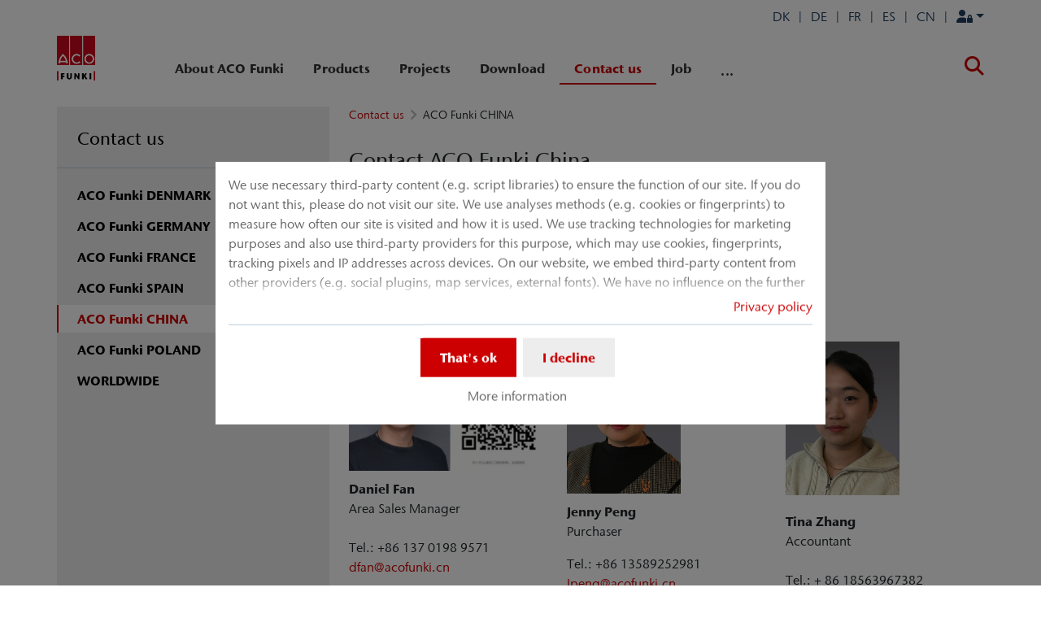

--- FILE ---
content_type: text/html; charset=utf-8
request_url: https://www.acofunki.com/contact-us/aco-funki-china
body_size: 18886
content:
<!DOCTYPE html>
<html lang="en" aco-fv-lang>
<head>

<meta charset="utf-8">
<!-- 
	This website is powered by TYPO3 - inspiring people to share!
	TYPO3 is a free open source Content Management Framework initially created by Kasper Skaarhoj and licensed under GNU/GPL.
	TYPO3 is copyright 1998-2026 of Kasper Skaarhoj. Extensions are copyright of their respective owners.
	Information and contribution at https://typo3.org/
-->


<link rel="icon" href="https://www.acofunki.com/_assets/065c8380dbb48533788f351ce3c92384/images/favicon.ico" type="image/vnd.microsoft.icon">
<title>ACO Funki CHINA</title>
<meta name="generator" content="TYPO3 CMS">
<meta name="viewport" content="width=device-width, initial-scale=1">
<meta name="robots" content="index, follow">
<meta name="description" content="ACO Funki CHINA">
<meta name="keywords" content="ACO Funki, CHINA">
<meta name="author" content="ACO Funki A/S">
<meta property="og:type" content="website">
<meta property="og:url" content="https://www.acofunki.com/contact-us/aco-funki-china">
<meta property="og:title" content="ACO Funki CHINA">
<meta property="og:description" content="ACO Funki CHINA">
<meta property="og:site_name" content="ACO Funki A/S">
<meta property="og:locale" content="en_US">
<meta name="twitter:card" content="summary">
<meta name="twitter:title" content="ACO Funki CHINA">
<meta name="twitter:description" content="ACO Funki CHINA">
<meta name="charset" content="utf-8">
<meta name="revisit" content="7 days">
<meta name="revisit-after" content="7 days">
<meta name="rating" content="general">
<meta name="twitter:url" content="https://www.acofunki.com/contact-us/aco-funki-china">
<meta name="title" content="ACO Funki CHINA">
<meta name="publisher" content="ACO Funki A/S">
<meta name="copyright" content="ACO FUNKI A/S">
<meta name="theme-color" content="#c00">
<meta name="language" content="en_US">
<meta property="article:author" content="ACO Funki A/S">

<link rel="stylesheet" href="https://www.acofunki.com/typo3temp/assets/compressed/merged-1d977c7ae32f300fcdf9c4ee0db41cc7-49cc8df923e03d663ded77c9b46db48d.css?1768914309" media="all">

<link rel="stylesheet" href="https://www.acofunki.com/typo3temp/assets/compressed/merged-5a40ec4aae87673e9ef05ea0a5f0b396-53c3b14bd68992032948ee954d132e09.css?1768914309" media="all">



<script>
/**/
var TYPO3 = Object.assign(TYPO3 || {}, Object.fromEntries(Object.entries({"settings":{"TS":{"googleApiKey":"AIzaSyBj7uRAkg_EeYVOLnz2BJfhlRkGI5gnhnQ","websiteCountryCode":"dk"}},"lang":{"tx_acocookieconsent.blocked_content_element.text":"Unfortunately we can not show this content to you, because your privacy settings do not allow that.","cookieconsent.fallback.addresssearch.text":"We utilize Google Maps to find merchants in your area.<br\/>\n\t\t\t\tWe use it to process the ZIP code that you submit.<br\/>\n\t\t\t\tTherefore please agree to the use of Google Maps.","tx_acocookieconsent.blocked_content_element.buttons.consent":"Allow %1$s","tx_acocookieconsent.blocked_content_element.buttons.settings":"Privacy settings","toggle-read-more":"Read more","toggle-read-less":"Read less","cookieconsent.fallback.maps.copyright":"Screenshot &copy; 2020 GeoBasis-DE\/BKG, Google","cookieconsent.fallback.maps.terms.text":"Google Maps Terms of Service","cookieconsent.fallback.maps.terms.link":"https:\/\/www.google.com\/intl\/en_US\/help\/terms_maps.html","cookieconsent.fallback.messenger.text":"The professional chat is blocked by your privacy settings. Please accept the Baufragen_chat cookie in the privacy settings.","cookieconsent.fallback.projectManager.text":"The ACO ProjectManager is blocked by your privacy settings. Please accept the ACO ProjectManager cookie and resources in the privacy settings.","tx_acocontact.formValidation.types.select.notEmpty":"Please choose your inquiry...","tx_acocontact.formValidation.fields.q.notEmpty":"Please enter your ZIP code into the search field.","tx_acocontact.formValidation.fields.q.zipCode.DE":"Please check your input. The ZIP code is required to have five digits.","tx_acocontact.formValidation.fields.q.zipCode.AT":"Please check your input. The ZIP code is required to have four digits.","txDkdDocumentWallet.minimumCharacters":"Minimum length is %1 characters.","txDkdDocumentWallet.maximumCharacters":"Maximum length is %1 characters.","txDkdDocumentWallet.accessForbidden":"Access forbidden. Please login to edit your wallet.","txDkdDocumentWallet.notFoundError":"The document wallet was not found.","txDkdDocumentWallet.internalError":"The action could not be performed due to an internal error. Please try again later.","txDkdDocumentWallet.notice":"Notice","txDkdDocumentWallet.questionDeleteWallet":"Do you want to delete wallet '%1'?","txDkdDocumentWallet.btnClose":"Close","txDkdDocumentWallet.btnAbort":"Abort","txDkdDocumentWallet.btnDelete":"Delete","txDkdDocumentWallet.defaultWalletSucessfullyChanged":"You successfully changed your default wallet.","txDkdDocumentWallet.button.addToWallet.added":"In wallet","txDkdDocumentWallet.button.addToWallet.add":"Add to wallet","txDkdDocumentWallet.button.addToWallet.spinner":"","tx_aco_catalog_form_error.minValueIs1":"Value must be greater than or equal to 1.","tx_acocatalog.wallet.itemAlreadyInWallet":"Product is already in wallet"}}).filter((entry) => !['__proto__', 'prototype', 'constructor'].includes(entry[0]))));
/**/
</script>


<script>
/*<![CDATA[*/
/*klaro-configuration*/

var privacyPid = '3246'
var legalPid = ''
var mustConsent = 0 ? true : false

var isoCode = 'en';
var fallbackLang = isoCode === 'bs' ? 'hr' : 'en';

// Workaround for websites with nn- prefix instead of no- for Norway language
if (document.querySelector('html').getAttribute('lang').startsWith('nn-')) {
  isoCode = 'nn';
  fallbackLang = 'no';
}

var translations = [];
translations[isoCode] = {
  consentModal: {
    description: "We use necessary third-party content (e.g. script libraries) to ensure the function of our site. If you do not want this, please do not visit our site. We use analyses methods (e.g. cookies or fingerprints) to measure how often our site is visited and how it is used. We use tracking technologies for marketing purposes and also use third-party providers for this purpose, which may use cookies, fingerprints, tracking pixels and IP addresses across devices. On our website, we embed third-party content from other providers (e.g. social plugins, map services, external fonts). We have no influence on the further data processing and any tracking by the third-party provider. With your settings in the consent banner you consent to the processes described above. You can withdraw your consent at any time with effect for the future. You can find more information in our privacy policy.",
    additionalLinks: {
      legal: "Legal",
      privacyPolicy: "Privacy policy"
    }
  },
  consentNotice: {
    description: "We use necessary third-party content (e.g. script libraries) to ensure the function of our site. If you do not want this, please do not visit our site. We use analyses methods (e.g. cookies or fingerprints) to measure how often our site is visited and how it is used. We use tracking technologies for marketing purposes and also use third-party providers for this purpose, which may use cookies, fingerprints, tracking pixels and IP addresses across devices. On our website, we embed third-party content from other providers (e.g. social plugins, map services, external fonts). We have no influence on the further data processing and any tracking by the third-party provider. With your settings in the consent banner you consent to the processes described above. You can withdraw your consent at any time with effect for the future. You can find more information in our privacy policy.",
    learnMore: "More information"
  },
  purposes: [],
};

var klaroConfig = {
  mustConsent: mustConsent,
  noticeAsModal: true,
  groupByPurpose: false,
  acceptAll: true,
  services: [{"name":"technicalNecessary","title":"Technical necessary","description":"This website may require some cookies for basic functions such as access to secure areas of the website and the notepad.","required":true},{"name":"video","title":"YouTube","description":"With your consent we will embed videos from YouTube on our website."},{"name":"maps","title":"Google Maps","description":"With your consent maps can be displayed via Google Maps. We also use Google Maps to show location-specific search results."},{"name":"socialmedia","title":"Social Media","description":"We use Juicer.io to present our social media activities on certain pages. This may include additional third-party content from the following platforms: Facebook, Twitter, Instagram, LinkedIn, Flickr, YouTube."},{"name":"marketing","title":"Marketing","description":"Advertising\/targeting cookies can be set by third parties with whom we might execute advertising campaigns.","longDescription":"The collection of information about your use of the content, and combination with previously collected information, used to measure, understand, and report on your usage of the service. This does not include personalisation, the collection of information about your use of this service to subsequently personalize content and\/or advertising for you in other contexts, i.e. on other service, such as websites or apps, over time. Performance cookies measure the website's performance. Functional cookies enhance your experience for example by remembering your recent settings. We also  place social media cookies, which allow you to share the content on this website on social media channels."}],
  fallbackLang: fallbackLang,
  translations: translations,
  callback: function(consent, service) {
    var reloadPage = false;
    document.querySelectorAll('[data-gdpr-cmp-name="' + service.name + '"]')
      .forEach( function (x) {
        if (Number(consent) === Number(x.getAttribute('data-gdpr-cmp-consented'))) {
          return;
        }
        if (Number(x.getAttribute('data-gdpr-cmp-reload')) === 1) {
            reloadPage = true;
            return;
        }
        x.setAttribute('data-gdpr-cmp-consented', Number(consent));
      });

    if (reloadPage) {
      let url = location.toString();
      url += (location.search === '' ? '?' : '&') + new Date().getTime();
      document.location = url;
    }
  },
  acoCookieConsent: {
    additionalLinks: {},
  },
};
if (privacyPid.length) {
  const privacyPolicyLink = 'https://www.acofunki.com/privacy/acoBaseContentOnlyPage.html'
  if (privacyPolicyLink.length) { // page URL may not be present if page is not available in current language
    klaroConfig.acoCookieConsent.additionalLinks.privacyPolicy = privacyPolicyLink
  }
}

if (legalPid.length) {
  klaroConfig.acoCookieConsent.additionalLinks.legal = ''
}

const isIE11 = !!window.MSInputMethodContext && !!document.documentMode;
if (isIE11) {
  for (var i in klaroConfig.services) {
    if (klaroConfig.services[i].hasOwnProperty('longDescription') && klaroConfig.services[i].longDescription !== null) {
      if (klaroConfig.services[i].longDescription.length) {
        klaroConfig.services[i].description += ' ' + klaroConfig.services[i].longDescription;
      }
    }
  }
}


if (klaroConfig.translations.hasOwnProperty('ar')) {
  klaroConfig.translations.ar.acceptAll = 'قبول الكل';
  klaroConfig.translations.ar.acceptSelected = 'قبول المحدد';
  klaroConfig.translations.ar.decline = 'أناأرفض';
  klaroConfig.translations.ar.close = 'اغلاق';
  klaroConfig.translations.ar.consentModal.title = 'الخدمات التي نوداستخدامها';
  klaroConfig.translations.ar.ok = 'موافق';
  klaroConfig.translations.ar.save = 'حفظ';
  klaroConfig.translations.ar.poweredBy = 'نفذ ببرنامج كلارو!';
  klaroConfig.translations.ar.service = {
    disableAll: {
      title:  'تمكين أو تعطيل كافة الخدمات',
      description: 'استخدم رمز التبديل هذا لتمكين كافة الخدمات أو تعطيلها.'
    },
    required: {
    description: 'هذه الخدمات مطلوبة دائما',
    title: '(مطلوب دائما)'
    }
  };
}

if (klaroConfig.translations.hasOwnProperty('bg')) {
  klaroConfig.translations.bg.acceptAll = 'Приемам всичко';
  klaroConfig.translations.bg.acceptSelected = 'Приемете избраното';
  klaroConfig.translations.bg.decline = 'Аз отказвам';
  klaroConfig.translations.bg.consentModal.title = 'Услуги, които бихме искали да използваме';
  klaroConfig.translations.bg.ok = 'Това е добре';
  klaroConfig.translations.bg.save = 'Запазете';
  klaroConfig.translations.bg.poweredBy = 'Реализирано с Кlaro!';
  klaroConfig.translations.bg.service = {
    disableAll: {
      title:  'Активирайте или деактивирайте всички услуги',
      description: 'Използвайте този превключвател, за да активирате или деактивирате всички услуги.'
    },
    required: {
      description: 'Тези услуги винаги се изискват',
      title: '(винаги се изисква)'
    }
  };
}

if (klaroConfig.translations.hasOwnProperty('hr')) {
  klaroConfig.translations.hr.acceptAll = 'Prihvatiti sve';
  klaroConfig.translations.hr.acceptSelected = 'Prihvati odabrano';
}

if (klaroConfig.translations.hasOwnProperty('cs')) {
  klaroConfig.translations.cs.acceptAll = 'Přijmout vše';
  klaroConfig.translations.cs.acceptSelected = 'Přijmout vybrané';
  klaroConfig.translations.cs.decline = 'odmítám';
  klaroConfig.translations.cs.save = 'Uložit';
  klaroConfig.translations.cs.consentModal.title = 'Služby, které bychom rádi využili';
  klaroConfig.translations.cs.ok = 'To je v pořádku';
  klaroConfig.translations.cs.poweredBy = 'Realizováno s Klaro!';
  klaroConfig.translations.cs.service = {
    disableAll: {
      title: 'Povolte nebo zakažte všechny služby',
      description: 'Pomocí tohoto přepínače můžete povolit nebo zakázat všechny služby.'
    },
    required: {
      description: 'Tato služba je vždy vyžadována',
      title: '(vždy vyžadováno)'
    }
  };
}

if (klaroConfig.translations.hasOwnProperty('et')) {
  klaroConfig.translations.et.acceptAll = 'Aktsepteeri kõiki';
  klaroConfig.translations.et.acceptSelected = 'Nõustu valitud';
  klaroConfig.translations.et.decline = 'ma keeldun';
  klaroConfig.translations.et.save = 'Salvesta';
  klaroConfig.translations.et.consentModal.title = 'Teenused, mida me sooviksime kasutada';
  klaroConfig.translations.et.ok = 'See on ok';
  klaroConfig.translations.et.poweredBy = 'realiseeritud koos Klaro!';
  klaroConfig.translations.et.service = {
    disableAll: {
      title: 'Lubage või keelake kõik teenused',
      description: 'Kasutage seda lülitit kõigi teenuste lubamiseks või keelamiseks.'
    },
    required: {
      description: 'Need teenused on alati vajalikud',
      title: '(alati nõutav)'
    }
  };
}

if (klaroConfig.translations.hasOwnProperty('lv')) {
  klaroConfig.translations.lv.acceptAll = 'Pieņemt visus';
  klaroConfig.translations.lv.acceptSelected = 'Pieņemt atlasīto';
  klaroConfig.translations.lv.decline = 'es noraidu';
  klaroConfig.translations.lv.save = 'Saglabāt';
  klaroConfig.translations.lv.consentModal.title = 'Pakalpojumi, kurus mēs vēlētos izmantot';
  klaroConfig.translations.lv.ok = 'Tas ir labi';
  klaroConfig.translations.lv.poweredBy = 'Sapratis ar Klaro!';
  klaroConfig.translations.lv.service = {
    disableAll: {
      title: 'Iespējot vai atspējot visus pakalpojumus',
      description: 'Izmantojiet šo slēdzi, lai iespējotu vai atspējotu visus pakalpojumus.'
    },
    required: {
      description: 'Šie pakalpojumi vienmēr ir nepieciešami',
      title: '(vienmēr vajadzīgs)'
    }
  };
}

if (klaroConfig.translations.hasOwnProperty('lt')) {
  klaroConfig.translations.lt.acceptAll = 'Sutinku su visais';
  klaroConfig.translations.lt.acceptSelected = 'Sutinku su pasirinktais';
  klaroConfig.translations.lt.decline = 'Nesutinku';
  klaroConfig.translations.lt.save = 'Patvirtinti';
  klaroConfig.translations.lt.consentModal.title = 'Paslaugos, kuriomis norėtume naudotis';
  klaroConfig.translations.lt.ok = 'Sutinku';
  klaroConfig.translations.lt.poweredBy = 'Sukurta su Klaro!!';
  klaroConfig.translations.lt.service = {
    disableAll: {
      title: 'Įgalinti arba išjungti visas paslaugas',
      description: 'Norėdami įjungti arba išjungti visas paslaugas, naudokite šį jungiklį.'
    },
    required: {
      description: 'Šios paslaugos visada reikalingos',
      title: '(visada reikalinga)'
    }
  };
}

if (klaroConfig.translations.hasOwnProperty('sl')) {
  klaroConfig.translations.sl.acceptAll = 'Sprejmi vse';
  klaroConfig.translations.sl.acceptSelected = 'Sprejmi izbrano';
  klaroConfig.translations.sl.decline = 'zavračam';
  klaroConfig.translations.sl.save = 'Shrani';
  klaroConfig.translations.sl.consentModal.title = 'Storitve, ki bi jih radi uporabljali';
  klaroConfig.translations.sl.ok = 'V redu je';
  klaroConfig.translations.sl.poweredBy = 'Uresničeno s Klaro!';
  klaroConfig.translations.sl.service = {
    disableAll: {
      title: 'Omogočite ali onemogočite vse storitve',
      description: 'S tem stikalom omogočite ali onemogočite vse storitve.'
    },
    required: {
      description: 'Te storitve so vedno potrebne',
      title: '(vedno zahteva)'
    }
  };
}

if (klaroConfig.translations.hasOwnProperty('ro')) {
  klaroConfig.translations.ro.acceptAll = 'Accepta toate';
  klaroConfig.translations.ro.acceptSelected = 'Acceptați selectat';
}

if (klaroConfig.translations.hasOwnProperty('hu')) {
  klaroConfig.translations.hu.save = 'Megment';
  klaroConfig.translations.hu.acceptAll = 'Mindent elfogad';
  klaroConfig.translations.hu.acceptSelected = 'A kiválasztott elfogadása';
}

if (klaroConfig.translations.hasOwnProperty('hr')) {
  klaroConfig.translations.hr.acceptAll = 'Prihvatiti sve';
  klaroConfig.translations.hr.acceptSelected = 'Prihvati odabrano';
}

if (klaroConfig.translations.hasOwnProperty('bs')) {
  klaroConfig.translations.bs.acceptAll = 'Prihvatiti sve';
  klaroConfig.translations.bs.acceptSelected = 'Prihvati odabrano';
}

if (klaroConfig.translations.hasOwnProperty('el')) {
  klaroConfig.translations.el.acceptAll = 'Αποδοχή όλων';
  klaroConfig.translations.el.acceptSelected = 'Αποδοχή επιλεγμένη';
}

if (klaroConfig.translations.hasOwnProperty('fi')) {
  klaroConfig.translations.fi.acceptAll = 'Hyväksy kaikki';
  klaroConfig.translations.fi.acceptSelected = 'Hyväksy valittu';
}

if (klaroConfig.translations.hasOwnProperty('sr')) {
  klaroConfig.translations.sr.acceptAll = 'Prihvatiti sve';
  klaroConfig.translations.sr.acceptSelected = 'Prihvati odabrano';
  klaroConfig.translations.sr.decline = 'Odbijam';
  klaroConfig.translations.sr.consentModal.title = 'Informacije koje želimo da prikupimo';
  klaroConfig.translations.sr.service = {
    disableAll: {
      title: 'Omogući ili onemogući sve usluge',
      description: 'Koristite ovaj prekidač kako biste omogućili ili onemogućili sve usluge odjednom'
    },
    required: {
      title: '(obavezno)',
      description: 'Ova usluga je uvek obavezna'
    }
  };
}

if (klaroConfig.translations.hasOwnProperty('vi')) {
  klaroConfig.translations.vi.save = 'LƯU';
  klaroConfig.translations.vi.consentModal.title = 'Các dịch vụ chúng tôi sử dụng';
  klaroConfig.translations.vi.decline = 'Từ chối';
  klaroConfig.translations.vi.ok = 'Đồng ý';
  klaroConfig.translations.vi.acceptAll = 'Chấp nhận tất cả';
  klaroConfig.translations.vi.acceptSelected = 'Chấp nhận đã chọn';
  klaroConfig.translations.vi.close = 'Đóng';
  klaroConfig.translations.vi.service = {
    disableAll: {
      title: 'Bật hoặc tắt tất cả các dịch vụ',
      description: 'Sử dụng công tắc này để bật hoặc tắt tất cả các dịch vụ.'
    },
    required: {
      title: '(Luôn yêu cầu)'
    }
  };
}

if (klaroConfig.translations.hasOwnProperty('id')) {
  klaroConfig.translations.id.save = 'Simpan';
  klaroConfig.translations.id.consentModal.title = 'Layanan yang Ingin Kami Gunakan';
  klaroConfig.translations.id.decline = 'Saya menolak';
  klaroConfig.translations.id.ok = 'Tidak apa-apa';
  klaroConfig.translations.id.acceptAll = 'Terima semua';
  klaroConfig.translations.id.acceptSelected = 'Terima yang dipilih';
  klaroConfig.translations.id.close = 'Tutup';
  klaroConfig.translations.id.service = {
    disableAll: {
      title: 'Aktifkan atau Nonaktifkan Semua Layanan',
      description: 'Gunakan sakelar ini untuk mengaktifkan atau menonaktifkan semua layanan.'
    },
    required: {
      title: '(Selalu Dibutuhkan)'
    }
  };
}

if (klaroConfig.translations.hasOwnProperty('sq')) {
  klaroConfig.translations.sq.save = 'Ruaj';
  klaroConfig.translations.sq.consentModal.title = 'Shërbimet që dëshirojme të përdorim.';
  klaroConfig.translations.sq.decline = 'Unë refuzoj';
  klaroConfig.translations.sq.ok = 'Kjo është në rregull';
  klaroConfig.translations.sq.acceptAll = 'Prano të gjitha';
  klaroConfig.translations.sq.acceptSelected = 'Prano të përzgjedhurat';
  klaroConfig.translations.sq.close = 'Mbylle';
  klaroConfig.translations.sq.service = {
    disableAll: {
      title: 'Aktivizimi ose çaktivizimi i të gjitha shërbimeve.',
      description: 'Përdoreni këtë çelës për të aktivizuar ose çaktivizuar të gjitha shërbimet.'
    },
    required: {
      title: '(Kerkohet gjithmone)'
    }
  };
}

if (klaroConfig.translations.hasOwnProperty('tr')) {
  klaroConfig.translations.tr.acceptAll = 'Tümünü kabul et';
  klaroConfig.translations.tr.acceptSelected = 'Seçilenleri kabul et';
}

if (klaroConfig.translations.hasOwnProperty('uk')) {
  klaroConfig.translations.uk.acceptAll = 'Прийняти всі';
  klaroConfig.translations.uk.acceptSelected = 'Прийняти вибрані';
  klaroConfig.translations.uk.close = 'Закрити';
  klaroConfig.translations.uk.decline = 'Я відмовляюся';
  klaroConfig.translations.uk.save = 'Зберегти';
  klaroConfig.translations.uk.consentModal.title = 'Послуги, якими ми хотіли б скористатися';
  klaroConfig.translations.uk.ok = 'Нічого страшного';
  klaroConfig.translations.uk.poweredBy = 'Працює на Klaro!';
  klaroConfig.translations.uk.service = {
    disableAll: {
      title: 'Увімкнути або вимкнути всі послуги',
      description: 'Використовуйте цей перемикач, щоб увімкнути або вимкнути всі послуги.'
    },
    required: {
      description: 'Ця послуга завжди потрібна',
      title: '(завжди потрібно)'
    }
  };
}

if (klaroConfig.translations.hasOwnProperty('mk')) {
  klaroConfig.translations.mk.acceptAll = 'Прифати сè';
  klaroConfig.translations.mk.acceptSelected = 'Прифати избрани';
  klaroConfig.translations.mk.close = 'Затвори';
  klaroConfig.translations.mk.decline = 'Одбивам';
  klaroConfig.translations.mk.save = 'Зачувај';
  klaroConfig.translations.mk.consentModal.title = 'Услуги што сакаме да ги користиме';
  klaroConfig.translations.mk.ok = 'Во ред е';
  klaroConfig.translations.mk.poweredBy = 'Поддржано од Klaro!';
  klaroConfig.translations.mk.service = {
    disableAll: {
      title: 'Овозможи или оневозможи ги сите услуги',
      description: 'Користете го овој прекинувач за да ги овозможите или оневозможите сите услуги.'
    },
    required: {
      description: 'Оваа услуга секогаш е потребна.',
      title: '(секогаш е потребно)'
    }
  };
}







/*]]>*/
</script>




	<link rel="apple-touch-icon" sizes="57x57" href="https://www.acofunki.com/typo3temp/assets/_processed_/5/3/csm_aco-funki-logo-1x1_8c16e23bfe.png?fileVersion=1714469020">
	<link rel="apple-touch-icon" sizes="60x60" href="https://www.acofunki.com/typo3temp/assets/_processed_/5/3/csm_aco-funki-logo-1x1_ace2a5ebb2.png?fileVersion=1714469022">
	<link rel="apple-touch-icon" sizes="72x72" href="https://www.acofunki.com/typo3temp/assets/_processed_/5/3/csm_aco-funki-logo-1x1_3e89b107cc.png?fileVersion=1714469024">
	<link rel="apple-touch-icon" sizes="76x76" href="https://www.acofunki.com/typo3temp/assets/_processed_/5/3/csm_aco-funki-logo-1x1_e0f933b0a6.png?fileVersion=1714469025">
	<link rel="apple-touch-icon" sizes="114x114" href="https://www.acofunki.com/typo3temp/assets/_processed_/5/3/csm_aco-funki-logo-1x1_e1478adf00.png?fileVersion=1714469026">
	<link rel="apple-touch-icon" sizes="120x120" href="https://www.acofunki.com/typo3temp/assets/_processed_/5/3/csm_aco-funki-logo-1x1_0946d43d71.png?fileVersion=1714469027">
	<link rel="apple-touch-icon" sizes="144x144" href="https://www.acofunki.com/typo3temp/assets/_processed_/5/3/csm_aco-funki-logo-1x1_494f75914c.png?fileVersion=1714469029">
	<link rel="apple-touch-icon" sizes="152x152" href="https://www.acofunki.com/typo3temp/assets/_processed_/5/3/csm_aco-funki-logo-1x1_38d93026ca.png?fileVersion=1714469030">
	<link rel="apple-touch-icon" sizes="167x167" href="https://www.acofunki.com/typo3temp/assets/_processed_/5/3/csm_aco-funki-logo-1x1_b2e96e627c.png?fileVersion=1714469031">
	<link rel="apple-touch-icon" sizes="180x180" href="https://www.acofunki.com/typo3temp/assets/_processed_/5/3/csm_aco-funki-logo-1x1_8d91b17c15.png?fileVersion=1714469033">
	<link rel="apple-touch-icon" sizes="1024x1024" href="https://www.acofunki.com/typo3temp/assets/_processed_/5/3/csm_aco-funki-logo-1x1_2b8a2c193b.png?fileVersion=1714469035">

	<meta name="apple-mobile-web-app-capable" content="yes">
	<meta name="mobile-web-app-capable" content="yes">
	<meta name="apple-mobile-web-app-status-bar-style" content="black-translucent">


<link rel="canonical" href="https://www.acofunki.com/contact-us/aco-funki-china"/>


<script data-type='text/javascript'
				data-src="https://www.acofunki.com/_assets/dfc4b9baf2768a6b3625fcf761b91537/JavaScript/datalayer.js?fileVersion=1714469011"
				data-name="marketing"
				type="text/plain"
				>
</script>



<script data-type="text/javascript"
				data-name="marketing"
				type="text/plain"
				>
	    <!-- Google Tag Manager -->
    (function(w,d,s,l,i){w[l]=w[l]||[];w[l].push({'gtm.start':
      new Date().getTime(),event:'gtm.js'});var f=d.getElementsByTagName(s)[0], j=d.createElement(s),dl=l!='dataLayer'?'&l='+l:'';j.async=true;j.src=
      '//www.googletagmanager.com/gtm.js?id='+i+dl;f.parentNode.insertBefore(j,f);
      })(window,document,'script','dataLayer','GTM-WXF5VMH');
    <!-- End Google Tag Manager -->
</script>


<!-- This site is optimized with the Yoast SEO for TYPO3 plugin - https://yoast.com/typo3-extensions-seo/ -->
<script type="application/ld+json">[{"@context":"https:\/\/www.schema.org","@type":"BreadcrumbList","itemListElement":[{"@type":"ListItem","position":1,"item":{"@id":"https:\/\/www.acofunki.com\/","name":"Home"}},{"@type":"ListItem","position":2,"item":{"@id":"https:\/\/www.acofunki.com\/contact-us","name":"Contact us"}},{"@type":"ListItem","position":3,"item":{"@id":"https:\/\/www.acofunki.com\/contact-us\/aco-funki-china","name":"ACO Funki CHINA"}}]}]</script>
</head>
<body >


	<div class="mt-3 d-none" data-display-browsers="deprecated">
		<div class="container alert alert-info d-flex"><i aria-hidden="true" class="fas fa-info-circle fa-2x me-4"></i><div><h4 class="alert-heading">Browser not supported</h4><p class="mb-0">You are using an old browser that we do not support anymore. Please consider using a modern web browser such as Microsoft Edge, Google Chrome or Firefox for the best website experience.</p><button type="button" data-dismiss="alert" class="me-3"><i class="fas fa-times" aria-hidden="true"><span class="visually-hidden">X</span></i></button>   </div></div>
	</div>



<div id="wrapper" class="page--blue " data-primarycolor="#c00" data-graycolor="#999999">
	



<header id="header-main">
	<div class="skip-links">
		<a href="#navbarSupportedContent" class="skip-links__item btn btn-primary d-none d-lg-block visually-hidden-focusable">
			Jump directly to main navigation
		</a>
		<a href="#contain-main-wrap" class="skip-links__item btn btn-primary d-none d-lg-block visually-hidden-focusable">
			Jump directly to content
		</a>
	</div>

	
	
		<section class="container container-meta">
			<div class="row meta-links"><nav aria-label="Meta navigation" class="nav-meta-wrapper"><ul class="nav nav--meta no-bullet"><li class="nav-item nav-item--meta"><span><div id="logoutDropdown"><a class="nav-link nav-link--meta dropdown-toggle" data-bs-toggle="dropdown" href="#" role="button" aria-haspopup="true" aria-expanded="false" rel="nofollow"><i class="fas fa-user-lock"><span class="visually-hidden">
											Login
										</span></i></a><div class="dropdown-menu dropdown-menu-end dropdown-menu--meta p-4">


<form spellcheck="false" method="post" target="_top" id="metaLoginForm" action="https://www.acofunki.com/contact-us/aco-funki-china?tx_acobase_login%5Baction%5D=login&amp;tx_acobase_login%5Bcontroller%5D=Login&amp;cHash=a0330cb6547cdde73e8527046b681455">
<div>
<input type="hidden" name="__referrer[@extension]" value="AcoBase" />
<input type="hidden" name="__referrer[@controller]" value="Login" />
<input type="hidden" name="__referrer[@action]" value="navForm" />
<input type="hidden" name="__referrer[arguments]" value="YTowOnt9f822ee6d68383f6a459dc4be6dea0b42f2caa96f" />
<input type="hidden" name="__referrer[@request]" value="{&quot;@extension&quot;:&quot;AcoBase&quot;,&quot;@controller&quot;:&quot;Login&quot;,&quot;@action&quot;:&quot;navForm&quot;}66bc49f37382c54e15d27cfec00dadc2a059e0d6" />
<input type="hidden" name="__RequestToken" value="eyJ0eXAiOiJKV1QiLCJhbGciOiJIUzI1NiIsImtpZCI6IntcInR5cGVcIjpcIm5vbmNlXCIsXCJuYW1lXCI6XCJoZTd6N1dBYUNrU0N3VUNaakszSDNBXCJ9In0.[base64].nyuK4iw9dHbvHGArHjhFgQHpdrZpFx2Ch9KFWep7lJE"/><input type="hidden" name="__trustedProperties" value="{&quot;user&quot;:1,&quot;pass&quot;:1,&quot;permalogin&quot;:1,&quot;submit&quot;:1,&quot;logintype&quot;:1,&quot;pid&quot;:1}dc8ed89a91aecdeac76fba15f36685a152e9781d" />
</div>

	<label class="d-none error mb-2">An error occurred during login. Most likely you didn&#039;t enter the username or password correctly.
Be certain that you enter them precisely as they are, including upper/lower case.
Another possibility is that cookies might be disabled in your web browser.</label>
	
	<div class="mb-2">
		<label for="userMeta">Username</label>
		<input autocomplete="username" class="form-control" id="userMeta" type="text" name="user" required="required" />
	</div>
	<div class="mb-2">
		<label for="passMeta">Password</label>
		<div class="input-with-icon">
			<input required="required" autocomplete="current-password" class="form-control" id="passMeta" type="password" name="pass" value="" />
			<i class="fas fa-eye" data-action-toggle-password="#passMeta"></i>
		</div>
	</div>

	
		<div class="mb-2">
			
				Forgot your password?
			
		</div>
	

	<div class="mb-2 form-check">
		
				<input type="hidden" name="permalogin" value="0" />
				<input type="hidden" name="permalogin" value="" /><input class="form-check-input" id="permaloginMeta" type="checkbox" name="permalogin" value="1" />
			
		<label class="form-check-label" for="permaloginMeta">
			Stay logged in
		</label>
	</div>

	<div class="row mb-2">
		<div class="col-6">
			<input class="btn btn-primary btn-sm" type="submit" value="Login" name="submit" />
		</div>
		
	</div>

	<div class="felogin-hidden">
		<input type="hidden" name="logintype" value="login" />
		<input id="pidMeta" type="hidden" name="pid" value="" />
	</div>

</form>



</div></div></span></li><li class="nav-item nav-item--meta d-none d-md-flex"><span><a href="https://www.acofunki.cn/" target="_blank" rel="noreferrer" class="nav-link nav-link--meta p-0">
								CN
							</a></span></li><li class="nav-item nav-item--meta d-none d-md-flex"><span><a href="https://www.acofunki.es/" target="_blank" rel="noreferrer" class="nav-link nav-link--meta p-0">
								ES
							</a></span></li><li class="nav-item nav-item--meta d-none d-md-flex"><span><a href="https://www.acofunki.fr/" target="_blank" rel="noreferrer" class="nav-link nav-link--meta p-0">
								FR
							</a></span></li><li class="nav-item nav-item--meta d-none d-md-flex"><span><a href="https://www.acofunki.de/" target="_blank" rel="noreferrer" class="nav-link nav-link--meta p-0">
								DE
							</a></span></li><li class="nav-item nav-item--meta d-none d-md-flex"><span><a href="https://www.acofunki.dk/" target="_blank" rel="noreferrer" class="nav-link nav-link--meta p-0">
								DK
							</a></span></li></ul></nav></div>
		</section>
		
	
	<div class="container container-navbar overflow-hidden">
		<nav aria-label="Main navigation" class="navbar navbar-expand-lg p-0">

			
				<a href="https://www.acofunki.com/" title="ACO Funki A/S" class="navbar-brand">
					<img title="ACO Funki A/S" alt="ACO Funki A/S" src="https://www.acofunki.com/_assets/1b4987a6b62cca03d1cb60aaa6b5fa71/img/acofunki-logo.png?fileVersion=1714731245" width="47" height="55" />
				</a>
			
			<div class="collapse navbar-collapse" id="navbarSupportedContent">
				

<ul class="navbar-nav nav-main me-auto">

	
	
	<li class="nav-item  dropdown">
		<div class="nav-link-wrapper aco-pseudo-separator aco-pseudo-separator--lg-none">
			<div class="dropdown-toggle">
				
	
	<a href="https://www.acofunki.com/about-aco-funki" class="nav-link nav-main__lvl-1__link">
		About ACO Funki
	</a>

				
					<button class="btn p-0 toggle-sub" role="button" aria-haspopup="true" aria-expanded="false">
						<span class="visually-hidden">Submenu of &quot;About ACO Funki&quot;</span>
					</button>
				
			</div>
		</div>

		
			<div class="dropdown-menu nav-main__lvl-2__container navbar--columns" aria-labelledby="navbarDropdown" data-dropdown-menu="1">
				
	
	<div class="nav-item nav-main__lvl-1__item untoggle-sub__container d-lg-none">
		<div class="nav-link-wrapper aco-pseudo-separator aco-pseudo-separator--lg-none">
			<div class="nav-link nav-main__lvl-1__link gap-2">
				<button class="btn p-0 untoggle-sub">
					<span class="visually-hidden">Return to previous level: &quot;About ACO Funki&quot;</span>
				</button>
				<span style="margin-top: -3px;">
									
									About ACO Funki
								</span>
			</div>
		</div>
	</div>

				
					
	
	
	<div class="nav-main__lvl-2__item">
		<div class="nav-link-wrapper aco-pseudo-separator aco-pseudo-separator--lg-none">
			<div class="">
				
	
	<a href="https://www.acofunki.com/about-aco-funki/our-focus-areas" class="nav-link nav-main__lvl-2__link">
		Focus Areas
	</a>

				
			</div>
		</div>
		
	</div>

				
					
	
	
	<div class="nav-main__lvl-2__item">
		<div class="nav-link-wrapper aco-pseudo-separator aco-pseudo-separator--lg-none">
			<div class="">
				
	
	<a href="https://www.acofunki.com/about-aco-funki/our-values" class="nav-link nav-main__lvl-2__link">
		Values
	</a>

				
			</div>
		</div>
		
	</div>

				
					
	
	
	<div class="nav-main__lvl-2__item">
		<div class="nav-link-wrapper aco-pseudo-separator aco-pseudo-separator--lg-none">
			<div class="dropdown-toggle">
				
	
	<a href="https://www.acofunki.com/company/virtual-reality" class="nav-link nav-main__lvl-2__link">
		Virtual Reality
	</a>

				
					<button class="btn p-0 toggle-sub" role="button" aria-haspopup="true" aria-expanded="false">
						<span class="visually-hidden">Submenu of &quot;Virtual Reality&quot;</span>
					</button>
				
			</div>
		</div>
		
			<div class="nav-main__lvl-3__container">
				
	
	<div class="nav-item nav-main__lvl-1__item untoggle-sub__container d-lg-none">
		<div class="nav-link-wrapper aco-pseudo-separator aco-pseudo-separator--lg-none">
			<div class="nav-link nav-main__lvl-1__link gap-2">
				<button class="btn p-0 untoggle-sub">
					<span class="visually-hidden">Return to previous level: &quot;Virtual Reality&quot;</span>
				</button>
				<span style="margin-top: -3px;">
									
									Virtual Reality
								</span>
			</div>
		</div>
	</div>

				
					
	
	
	<div class="nav-main__lvl-3__item">
		<div class="nav-link-wrapper aco-pseudo-separator aco-pseudo-separator--lg-none">
			<div class="">
				
	
	<a href="https://www.acofunki.com/about-aco-funki/vr-danish-farm-900-sows-with-30-kg-production" class="nav-link nav-main__lvl-3__link">
		VR Danish Farm | 900 sows with 30 kg production
	</a>

				
			</div>
		</div>
		
	</div>

				
					
	
	
	<div class="nav-main__lvl-3__item">
		<div class="nav-link-wrapper aco-pseudo-separator aco-pseudo-separator--lg-none">
			<div class="">
				
	
	<a href="https://www.acofunki.com/company/virtual-reality/vr-danish-farm-1900-sows-with-7-kg-weaner-production" class="nav-link nav-main__lvl-3__link">
		VR Danish Farm | 1900 sows with 7 kg weaner production
	</a>

				
			</div>
		</div>
		
	</div>

				
			</div>
		
	</div>

				
					
	
	
	<div class="nav-main__lvl-2__item">
		<div class="nav-link-wrapper aco-pseudo-separator aco-pseudo-separator--lg-none">
			<div class="dropdown-toggle">
				
	
	<a href="https://www.acofunki.com/company/exhibitions" class="nav-link nav-main__lvl-2__link">
		Exhibitions
	</a>

				
					<button class="btn p-0 toggle-sub" role="button" aria-haspopup="true" aria-expanded="false">
						<span class="visually-hidden">Submenu of &quot;Exhibitions&quot;</span>
					</button>
				
			</div>
		</div>
		
			<div class="nav-main__lvl-3__container">
				
	
	<div class="nav-item nav-main__lvl-1__item untoggle-sub__container d-lg-none">
		<div class="nav-link-wrapper aco-pseudo-separator aco-pseudo-separator--lg-none">
			<div class="nav-link nav-main__lvl-1__link gap-2">
				<button class="btn p-0 untoggle-sub">
					<span class="visually-hidden">Return to previous level: &quot;Exhibitions&quot;</span>
				</button>
				<span style="margin-top: -3px;">
									
									Exhibitions
								</span>
			</div>
		</div>
	</div>

				
					
	
	
	<div class="nav-main__lvl-3__item">
		<div class="nav-link-wrapper aco-pseudo-separator aco-pseudo-separator--lg-none">
			<div class="">
				
	
	<a href="https://www.acofunki.com/company/exhibitions/meet-us-at-fieragricola-2026" class="nav-link nav-main__lvl-3__link">
		Meet us at Fieragricola 2026
	</a>

				
			</div>
		</div>
		
	</div>

				
					
	
	
	<div class="nav-main__lvl-3__item">
		<div class="nav-link-wrapper aco-pseudo-separator aco-pseudo-separator--lg-none">
			<div class="">
				
	
	<a href="https://www.acofunki.com/company/exhibitions/meet-us-at-ferma-2026" class="nav-link nav-main__lvl-3__link">
		Meet us at FERMA 2026
	</a>

				
			</div>
		</div>
		
	</div>

				
			</div>
		
	</div>

				
					
	
	
	<div class="nav-main__lvl-2__item">
		<div class="nav-link-wrapper aco-pseudo-separator aco-pseudo-separator--lg-none">
			<div class="dropdown-toggle">
				
	
	<a href="https://www.acofunki.com/company/aco-funkis-history" class="nav-link nav-main__lvl-2__link">
		History
	</a>

				
					<button class="btn p-0 toggle-sub" role="button" aria-haspopup="true" aria-expanded="false">
						<span class="visually-hidden">Submenu of &quot;History&quot;</span>
					</button>
				
			</div>
		</div>
		
			<div class="nav-main__lvl-3__container">
				
	
	<div class="nav-item nav-main__lvl-1__item untoggle-sub__container d-lg-none">
		<div class="nav-link-wrapper aco-pseudo-separator aco-pseudo-separator--lg-none">
			<div class="nav-link nav-main__lvl-1__link gap-2">
				<button class="btn p-0 untoggle-sub">
					<span class="visually-hidden">Return to previous level: &quot;History&quot;</span>
				</button>
				<span style="margin-top: -3px;">
									
									History
								</span>
			</div>
		</div>
	</div>

				
					
	
	
	<div class="nav-main__lvl-3__item">
		<div class="nav-link-wrapper aco-pseudo-separator aco-pseudo-separator--lg-none">
			<div class="">
				
	
	<a href="https://www.acofunki.com/company/90-years-anniversary" class="nav-link nav-main__lvl-3__link">
		90 Years Anniversary
	</a>

				
			</div>
		</div>
		
	</div>

				
			</div>
		
	</div>

				
					
	
	
	<div class="nav-main__lvl-2__item">
		<div class="nav-link-wrapper aco-pseudo-separator aco-pseudo-separator--lg-none">
			<div class="">
				
	
	<a href="https://www.acofunki.com/danish-pig-academy" class="nav-link nav-main__lvl-2__link">
		Danish Pig Academy
	</a>

				
			</div>
		</div>
		
	</div>

				
			</div>
		
	</li>

	
	
	<li class="nav-item  dropdown">
		<div class="nav-link-wrapper aco-pseudo-separator aco-pseudo-separator--lg-none">
			<div class="dropdown-toggle">
				
	
	<a href="https://www.acofunki.com/products" class="nav-link nav-main__lvl-1__link">
		Products
	</a>

				
					<button class="btn p-0 toggle-sub" role="button" aria-haspopup="true" aria-expanded="false">
						<span class="visually-hidden">Submenu of &quot;Products&quot;</span>
					</button>
				
			</div>
		</div>

		
			<div class="dropdown-menu nav-main__lvl-2__container navbar--columns" aria-labelledby="navbarDropdown" data-dropdown-menu="1">
				
	
	<div class="nav-item nav-main__lvl-1__item untoggle-sub__container d-lg-none">
		<div class="nav-link-wrapper aco-pseudo-separator aco-pseudo-separator--lg-none">
			<div class="nav-link nav-main__lvl-1__link gap-2">
				<button class="btn p-0 untoggle-sub">
					<span class="visually-hidden">Return to previous level: &quot;Products&quot;</span>
				</button>
				<span style="margin-top: -3px;">
									
									Products
								</span>
			</div>
		</div>
	</div>

				
					
	
	
	<div class="nav-main__lvl-2__item">
		<div class="nav-link-wrapper aco-pseudo-separator aco-pseudo-separator--lg-none">
			<div class="">
				
	
	<a href="https://www.acofunki.com/products/mating-and-gestation" class="nav-link nav-main__lvl-2__link">
		Mating and Gestation
	</a>

				
			</div>
		</div>
		
	</div>

				
					
	
	
	<div class="nav-main__lvl-2__item">
		<div class="nav-link-wrapper aco-pseudo-separator aco-pseudo-separator--lg-none">
			<div class="">
				
	
	<a href="https://www.acofunki.com/products/farrowing-pens-for-pigs" class="nav-link nav-main__lvl-2__link">
		Farrowing
	</a>

				
			</div>
		</div>
		
	</div>

				
					
	
	
	<div class="nav-main__lvl-2__item">
		<div class="nav-link-wrapper aco-pseudo-separator aco-pseudo-separator--lg-none">
			<div class="">
				
	
	<a href="https://www.acofunki.com/products/weaners-and-finishers" class="nav-link nav-main__lvl-2__link">
		Weaners and Finishers
	</a>

				
			</div>
		</div>
		
	</div>

				
					
	
	
	<div class="nav-main__lvl-2__item">
		<div class="nav-link-wrapper aco-pseudo-separator aco-pseudo-separator--lg-none">
			<div class="">
				
	
	<a href="https://www.acofunki.com/products/funki-fiber-for-pig-farming" class="nav-link nav-main__lvl-2__link">
		Funki Fiber
	</a>

				
			</div>
		</div>
		
	</div>

				
					
	
	
	<div class="nav-main__lvl-2__item">
		<div class="nav-link-wrapper aco-pseudo-separator aco-pseudo-separator--lg-none">
			<div class="">
				
	
	<a href="https://www.acofunki.com/products/flooring-systems" class="nav-link nav-main__lvl-2__link">
		Flooring Systems
	</a>

				
			</div>
		</div>
		
	</div>

				
					
	
	
	<div class="nav-main__lvl-2__item">
		<div class="nav-link-wrapper aco-pseudo-separator aco-pseudo-separator--lg-none">
			<div class="">
				
	
	<a href="https://www.acofunki.com/products/straw-distribution" class="nav-link nav-main__lvl-2__link">
		Straw Distribution
	</a>

				
			</div>
		</div>
		
	</div>

				
					
	
	
	<div class="nav-main__lvl-2__item">
		<div class="nav-link-wrapper aco-pseudo-separator aco-pseudo-separator--lg-none">
			<div class="">
				
	
	<a href="https://www.acofunki.com/products/slurry-hoppers" class="nav-link nav-main__lvl-2__link">
		Slurry Hoppers
	</a>

				
			</div>
		</div>
		
	</div>

				
					
	
	
	<div class="nav-main__lvl-2__item">
		<div class="nav-link-wrapper aco-pseudo-separator aco-pseudo-separator--lg-none">
			<div class="">
				
	
	<a href="https://www.acofunki.com/products/scraping-system" class="nav-link nav-main__lvl-2__link">
		Scraping system
	</a>

				
			</div>
		</div>
		
	</div>

				
					
	
	
	<div class="nav-main__lvl-2__item">
		<div class="nav-link-wrapper aco-pseudo-separator aco-pseudo-separator--lg-none">
			<div class="">
				
	
	<a href="https://www.acofunki.com/products/farrowing/milk-system-for-piglets" class="nav-link nav-main__lvl-2__link">
		BabyCare Milk system for piglets
	</a>

				
			</div>
		</div>
		
	</div>

				
					
	
	
	<div class="nav-main__lvl-2__item">
		<div class="nav-link-wrapper aco-pseudo-separator aco-pseudo-separator--lg-none">
			<div class="">
				
	
	<a href="https://www.acofunki.com/products/water-supply-for-pigs" class="nav-link nav-main__lvl-2__link">
		Water Supply
	</a>

				
			</div>
		</div>
		
	</div>

				
					
	
	
	<div class="nav-main__lvl-2__item">
		<div class="nav-link-wrapper aco-pseudo-separator aco-pseudo-separator--lg-none">
			<div class="">
				
	
	<a href="https://www.acofunki.com/products/feeders" class="nav-link nav-main__lvl-2__link">
		Feeders
	</a>

				
			</div>
		</div>
		
	</div>

				
					
	
	
	<div class="nav-main__lvl-2__item">
		<div class="nav-link-wrapper aco-pseudo-separator aco-pseudo-separator--lg-none">
			<div class="">
				
	
	<a href="https://www.acofunki.com/products/dry-feeding-for-pig-farming" class="nav-link nav-main__lvl-2__link">
		Dry Feeding
	</a>

				
			</div>
		</div>
		
	</div>

				
					
	
	
	<div class="nav-main__lvl-2__item">
		<div class="nav-link-wrapper aco-pseudo-separator aco-pseudo-separator--lg-none">
			<div class="">
				
	
	<a href="https://www.acofunki.com/products/optiscale-monitoring-of-pigs-growth" class="nav-link nav-main__lvl-2__link">
		OptiScale Monitoring of pigs growth
	</a>

				
			</div>
		</div>
		
	</div>

				
					
	
	
	<div class="nav-main__lvl-2__item">
		<div class="nav-link-wrapper aco-pseudo-separator aco-pseudo-separator--lg-none">
			<div class="">
				
	
	<a href="https://www.acofunki.com/products/liquid-feeding" class="nav-link nav-main__lvl-2__link">
		Liquid Feeding
	</a>

				
			</div>
		</div>
		
	</div>

				
					
	
	
	<div class="nav-main__lvl-2__item">
		<div class="nav-link-wrapper aco-pseudo-separator aco-pseudo-separator--lg-none">
			<div class="">
				
	
	<a href="https://www.acofunki.com/products/phase-feeding-of-pigs" class="nav-link nav-main__lvl-2__link">
		Phase feeding
	</a>

				
			</div>
		</div>
		
	</div>

				
					
	
	
	<div class="nav-main__lvl-2__item">
		<div class="nav-link-wrapper aco-pseudo-separator aco-pseudo-separator--lg-none">
			<div class="">
				
	
	<a href="https://www.acofunki.com/products/funki-multicontroller" class="nav-link nav-main__lvl-2__link">
		Funki MultiController
	</a>

				
			</div>
		</div>
		
	</div>

				
					
	
	
	<div class="nav-main__lvl-2__item">
		<div class="nav-link-wrapper aco-pseudo-separator aco-pseudo-separator--lg-none">
			<div class="">
				
	
	<a href="https://www.acofunki.com/products/troughs" class="nav-link nav-main__lvl-2__link">
		Troughs
	</a>

				
			</div>
		</div>
		
	</div>

				
					
	
	
	<div class="nav-main__lvl-2__item">
		<div class="nav-link-wrapper aco-pseudo-separator aco-pseudo-separator--lg-none">
			<div class="">
				
	
	<a href="https://www.acofunki.com/products/components" class="nav-link nav-main__lvl-2__link">
		Components
	</a>

				
			</div>
		</div>
		
	</div>

				
					
	
	
	<div class="nav-main__lvl-2__item">
		<div class="nav-link-wrapper aco-pseudo-separator aco-pseudo-separator--lg-none">
			<div class="">
				
	
	<a href="https://www.acofunki.com/products/washrobot" class="nav-link nav-main__lvl-2__link">
		Washrobot
	</a>

				
			</div>
		</div>
		
	</div>

				
					
	
	
	<div class="nav-main__lvl-2__item">
		<div class="nav-link-wrapper aco-pseudo-separator aco-pseudo-separator--lg-none">
			<div class="">
				
	
	<a href="https://www.acofunki.com/products/biosecurity" class="nav-link nav-main__lvl-2__link">
		Biosecurity
	</a>

				
			</div>
		</div>
		
	</div>

				
			</div>
		
	</li>

	
	
	<li class="nav-item  dropdown">
		<div class="nav-link-wrapper aco-pseudo-separator aco-pseudo-separator--lg-none">
			<div class="dropdown-toggle">
				
	
	<a href="https://www.acofunki.com/projects" class="nav-link nav-main__lvl-1__link">
		Projects
	</a>

				
					<button class="btn p-0 toggle-sub" role="button" aria-haspopup="true" aria-expanded="false">
						<span class="visually-hidden">Submenu of &quot;Projects&quot;</span>
					</button>
				
			</div>
		</div>

		
			<div class="dropdown-menu nav-main__lvl-2__container navbar--columns" aria-labelledby="navbarDropdown" data-dropdown-menu="1">
				
	
	<div class="nav-item nav-main__lvl-1__item untoggle-sub__container d-lg-none">
		<div class="nav-link-wrapper aco-pseudo-separator aco-pseudo-separator--lg-none">
			<div class="nav-link nav-main__lvl-1__link gap-2">
				<button class="btn p-0 untoggle-sub">
					<span class="visually-hidden">Return to previous level: &quot;Projects&quot;</span>
				</button>
				<span style="margin-top: -3px;">
									
									Projects
								</span>
			</div>
		</div>
	</div>

				
					
	
	
	<div class="nav-main__lvl-2__item">
		<div class="nav-link-wrapper aco-pseudo-separator aco-pseudo-separator--lg-none">
			<div class="">
				
	
	<a href="https://www.acofunki.com/projects/loose-sows-in-denmark-farrowing-mating-and-gestation" class="nav-link nav-main__lvl-2__link">
		Loose sows in Denmark | Farrowing | Mating and gestation
	</a>

				
			</div>
		</div>
		
	</div>

				
					
	
	
	<div class="nav-main__lvl-2__item">
		<div class="nav-link-wrapper aco-pseudo-separator aco-pseudo-separator--lg-none">
			<div class="">
				
	
	<a href="https://www.acofunki.com/projects/pig-breeding-solutions-with-focus-on-animal-comfort-and-innovation" class="nav-link nav-main__lvl-2__link">
		Pig Breeding Solutions with Focus on Animal Comfort and Innovation
	</a>

				
			</div>
		</div>
		
	</div>

				
					
	
	
	<div class="nav-main__lvl-2__item">
		<div class="nav-link-wrapper aco-pseudo-separator aco-pseudo-separator--lg-none">
			<div class="">
				
	
	<a href="https://www.acofunki.com/projects/welsafe-farrowing-pens-in-usa" class="nav-link nav-main__lvl-2__link">
		WELSAFE Farrowing pens in USA
	</a>

				
			</div>
		</div>
		
	</div>

				
					
	
	
	<div class="nav-main__lvl-2__item">
		<div class="nav-link-wrapper aco-pseudo-separator aco-pseudo-separator--lg-none">
			<div class="">
				
	
	<a href="https://www.acofunki.com/projects/smart-farm-in-denmark" class="nav-link nav-main__lvl-2__link">
		Smart farm in Denmark
	</a>

				
			</div>
		</div>
		
	</div>

				
					
	
	
	<div class="nav-main__lvl-2__item">
		<div class="nav-link-wrapper aco-pseudo-separator aco-pseudo-separator--lg-none">
			<div class="">
				
	
	<a href="https://www.acofunki.com/projects/showcase-farm-in-china" class="nav-link nav-main__lvl-2__link">
		Showcase farm in China
	</a>

				
			</div>
		</div>
		
	</div>

				
					
	
	
	<div class="nav-main__lvl-2__item">
		<div class="nav-link-wrapper aco-pseudo-separator aco-pseudo-separator--lg-none">
			<div class="">
				
	
	<a href="https://www.acofunki.com/projects/finisher-section-in-france" class="nav-link nav-main__lvl-2__link">
		Finisher section in France
	</a>

				
			</div>
		</div>
		
	</div>

				
					
	
	
	<div class="nav-main__lvl-2__item">
		<div class="nav-link-wrapper aco-pseudo-separator aco-pseudo-separator--lg-none">
			<div class="">
				
	
	<a href="https://www.acofunki.com/projects/les-roys-project-in-france" class="nav-link nav-main__lvl-2__link">
		Les Roys Project in France
	</a>

				
			</div>
		</div>
		
	</div>

				
					
	
	
	<div class="nav-main__lvl-2__item">
		<div class="nav-link-wrapper aco-pseudo-separator aco-pseudo-separator--lg-none">
			<div class="">
				
	
	<a href="https://www.acofunki.com/projects/project-in-moldova" class="nav-link nav-main__lvl-2__link">
		Project in Moldova
	</a>

				
			</div>
		</div>
		
	</div>

				
					
	
	
	<div class="nav-main__lvl-2__item">
		<div class="nav-link-wrapper aco-pseudo-separator aco-pseudo-separator--lg-none">
			<div class="">
				
	
	<a href="https://www.acofunki.com/projects-references/finisher-unit-in-fiber-and-liquid-feeding" class="nav-link nav-main__lvl-2__link">
		Finisher unit in fiber and Liquid Feeding
	</a>

				
			</div>
		</div>
		
	</div>

				
					
	
	
	<div class="nav-main__lvl-2__item">
		<div class="nav-link-wrapper aco-pseudo-separator aco-pseudo-separator--lg-none">
			<div class="">
				
	
	<a href="https://www.acofunki.com/projects/project-in-sichuan-province-china-1" class="nav-link nav-main__lvl-2__link">
		Project in Sichuan Province, China
	</a>

				
			</div>
		</div>
		
	</div>

				
					
	
	
	<div class="nav-main__lvl-2__item">
		<div class="nav-link-wrapper aco-pseudo-separator aco-pseudo-separator--lg-none">
			<div class="">
				
	
	<a href="https://www.acofunki.com/projects-references/animal-welfare-farm-in-korea" class="nav-link nav-main__lvl-2__link">
		Animal Welfare farm in Korea
	</a>

				
			</div>
		</div>
		
	</div>

				
					
	
	
	<div class="nav-main__lvl-2__item">
		<div class="nav-link-wrapper aco-pseudo-separator aco-pseudo-separator--lg-none">
			<div class="">
				
	
	<a href="https://www.acofunki.com/projects/modern-farm-in-korea-1" class="nav-link nav-main__lvl-2__link">
		Modern farm in Korea
	</a>

				
			</div>
		</div>
		
	</div>

				
					
	
	
	<div class="nav-main__lvl-2__item">
		<div class="nav-link-wrapper aco-pseudo-separator aco-pseudo-separator--lg-none">
			<div class="">
				
	
	<a href="https://www.acofunki.com/projects/romania-leul-din-sisesti-1" class="nav-link nav-main__lvl-2__link">
		Romania, Leul din Sisesti
	</a>

				
			</div>
		</div>
		
	</div>

				
					
	
	
	<div class="nav-main__lvl-2__item">
		<div class="nav-link-wrapper aco-pseudo-separator aco-pseudo-separator--lg-none">
			<div class="">
				
	
	<a href="https://www.acofunki.com/projects/smart-farm-in-korea-1" class="nav-link nav-main__lvl-2__link">
		Smart farm in Korea
	</a>

				
			</div>
		</div>
		
	</div>

				
					
	
	
	<div class="nav-main__lvl-2__item">
		<div class="nav-link-wrapper aco-pseudo-separator aco-pseudo-separator--lg-none">
			<div class="">
				
	
	<a href="https://www.acofunki.com/projects/full-line-project-sowsweaners-1" class="nav-link nav-main__lvl-2__link">
		Full-line project sows/weaners
	</a>

				
			</div>
		</div>
		
	</div>

				
					
	
	
	<div class="nav-main__lvl-2__item">
		<div class="nav-link-wrapper aco-pseudo-separator aco-pseudo-separator--lg-none">
			<div class="">
				
	
	<a href="https://www.acofunki.com/projects/funki-multi-controller-1" class="nav-link nav-main__lvl-2__link">
		Funki Multi Controller
	</a>

				
			</div>
		</div>
		
	</div>

				
					
	
	
	<div class="nav-main__lvl-2__item">
		<div class="nav-link-wrapper aco-pseudo-separator aco-pseudo-separator--lg-none">
			<div class="">
				
	
	<a href="https://www.acofunki.com/projects/first-full-line-project-in-korea-1" class="nav-link nav-main__lvl-2__link">
		First full-line project in Korea
	</a>

				
			</div>
		</div>
		
	</div>

				
					
	
	
	<div class="nav-main__lvl-2__item">
		<div class="nav-link-wrapper aco-pseudo-separator aco-pseudo-separator--lg-none">
			<div class="">
				
	
	<a href="https://www.acofunki.com/projects/projects-in-norway-1" class="nav-link nav-main__lvl-2__link">
		Projects in Norway
	</a>

				
			</div>
		</div>
		
	</div>

				
					
	
	
	<div class="nav-main__lvl-2__item">
		<div class="nav-link-wrapper aco-pseudo-separator aco-pseudo-separator--lg-none">
			<div class="">
				
	
	<a href="https://www.acofunki.com/projects/breeding-center-kauergaard-1" class="nav-link nav-main__lvl-2__link">
		Breeding Center Kauergaard
	</a>

				
			</div>
		</div>
		
	</div>

				
					
	
	
	<div class="nav-main__lvl-2__item">
		<div class="nav-link-wrapper aco-pseudo-separator aco-pseudo-separator--lg-none">
			<div class="">
				
	
	<a href="https://www.acofunki.com/projects/rbpi-project-in-russia-1" class="nav-link nav-main__lvl-2__link">
		RBPI project in Russia
	</a>

				
			</div>
		</div>
		
	</div>

				
					
	
	
	<div class="nav-main__lvl-2__item">
		<div class="nav-link-wrapper aco-pseudo-separator aco-pseudo-separator--lg-none">
			<div class="">
				
	
	<a href="https://www.acofunki.com/projects/full-line-project-in-belarus-1" class="nav-link nav-main__lvl-2__link">
		Full-line project in Belarus
	</a>

				
			</div>
		</div>
		
	</div>

				
					
	
	
	<div class="nav-main__lvl-2__item">
		<div class="nav-link-wrapper aco-pseudo-separator aco-pseudo-separator--lg-none">
			<div class="">
				
	
	<a href="https://www.acofunki.com/projects/soc-agr-nordera-in-italy-1" class="nav-link nav-main__lvl-2__link">
		Soc. Agr. Nordera in Italy
	</a>

				
			</div>
		</div>
		
	</div>

				
					
	
	
	<div class="nav-main__lvl-2__item">
		<div class="nav-link-wrapper aco-pseudo-separator aco-pseudo-separator--lg-none">
			<div class="">
				
	
	<a href="https://www.acofunki.com/projects/osumi-farm-in-japan-1" class="nav-link nav-main__lvl-2__link">
		Osumi farm in Japan
	</a>

				
			</div>
		</div>
		
	</div>

				
					
	
	
	<div class="nav-main__lvl-2__item">
		<div class="nav-link-wrapper aco-pseudo-separator aco-pseudo-separator--lg-none">
			<div class="">
				
	
	<a href="https://www.acofunki.com/projects/finisher-unit-herning-1" class="nav-link nav-main__lvl-2__link">
		Finisher unit, Herning
	</a>

				
			</div>
		</div>
		
	</div>

				
					
	
	
	<div class="nav-main__lvl-2__item">
		<div class="nav-link-wrapper aco-pseudo-separator aco-pseudo-separator--lg-none">
			<div class="">
				
	
	<a href="https://www.acofunki.com/projects/farrowing-unit-herning-1" class="nav-link nav-main__lvl-2__link">
		Farrowing unit, Herning
	</a>

				
			</div>
		</div>
		
	</div>

				
					
	
	
	<div class="nav-main__lvl-2__item">
		<div class="nav-link-wrapper aco-pseudo-separator aco-pseudo-separator--lg-none">
			<div class="">
				
	
	<a href="https://www.acofunki.com/projects/farrowing-unit-koelkaer-1" class="nav-link nav-main__lvl-2__link">
		Farrowing unit, Kølkær
	</a>

				
			</div>
		</div>
		
	</div>

				
					
	
	
	<div class="nav-main__lvl-2__item">
		<div class="nav-link-wrapper aco-pseudo-separator aco-pseudo-separator--lg-none">
			<div class="">
				
	
	<a href="https://www.acofunki.com/projects/sdr-solsbaek-pig-farm-in-saeby-denmark-1" class="nav-link nav-main__lvl-2__link">
		Sdr. Solsbæk Pig farm in Sæby, Denmark
	</a>

				
			</div>
		</div>
		
	</div>

				
					
	
	
	<div class="nav-main__lvl-2__item">
		<div class="nav-link-wrapper aco-pseudo-separator aco-pseudo-separator--lg-none">
			<div class="">
				
	
	<a href="https://www.acofunki.com/projects/weaner-unit-thisted-1" class="nav-link nav-main__lvl-2__link">
		Weaner unit, Thisted
	</a>

				
			</div>
		</div>
		
	</div>

				
					
	
	
	<div class="nav-main__lvl-2__item">
		<div class="nav-link-wrapper aco-pseudo-separator aco-pseudo-separator--lg-none">
			<div class="">
				
	
	<a href="https://www.acofunki.com/projects/step-flooring-system-portugal-1" class="nav-link nav-main__lvl-2__link">
		STEP Flooring system, Portugal
	</a>

				
			</div>
		</div>
		
	</div>

				
			</div>
		
	</li>

	
	
	<li class="nav-item  dropdown">
		<div class="nav-link-wrapper aco-pseudo-separator aco-pseudo-separator--lg-none">
			<div class="dropdown-toggle">
				
	
	<a href="https://www.acofunki.com/download" class="nav-link nav-main__lvl-1__link">
		Download
	</a>

				
					<button class="btn p-0 toggle-sub" role="button" aria-haspopup="true" aria-expanded="false">
						<span class="visually-hidden">Submenu of &quot;Download&quot;</span>
					</button>
				
			</div>
		</div>

		
			<div class="dropdown-menu nav-main__lvl-2__container navbar--columns" aria-labelledby="navbarDropdown" data-dropdown-menu="1">
				
	
	<div class="nav-item nav-main__lvl-1__item untoggle-sub__container d-lg-none">
		<div class="nav-link-wrapper aco-pseudo-separator aco-pseudo-separator--lg-none">
			<div class="nav-link nav-main__lvl-1__link gap-2">
				<button class="btn p-0 untoggle-sub">
					<span class="visually-hidden">Return to previous level: &quot;Download&quot;</span>
				</button>
				<span style="margin-top: -3px;">
									
									Download
								</span>
			</div>
		</div>
	</div>

				
					
	
	
	<div class="nav-main__lvl-2__item">
		<div class="nav-link-wrapper aco-pseudo-separator aco-pseudo-separator--lg-none">
			<div class="">
				
	
	<a href="https://www.acofunki.com/download/product-catalogue" class="nav-link nav-main__lvl-2__link">
		Product Catalogue
	</a>

				
			</div>
		</div>
		
	</div>

				
					
	
	
	<div class="nav-main__lvl-2__item">
		<div class="nav-link-wrapper aco-pseudo-separator aco-pseudo-separator--lg-none">
			<div class="">
				
	
	<a href="https://www.acofunki.com/download/interactive-brochures" class="nav-link nav-main__lvl-2__link">
		Interactive brochures
	</a>

				
			</div>
		</div>
		
	</div>

				
					
	
	
	<div class="nav-main__lvl-2__item">
		<div class="nav-link-wrapper aco-pseudo-separator aco-pseudo-separator--lg-none">
			<div class="">
				
	
	<a href="https://www.acofunki.com/download/brochures" class="nav-link nav-main__lvl-2__link">
		Brochures
	</a>

				
			</div>
		</div>
		
	</div>

				
					
	
	
	<div class="nav-main__lvl-2__item">
		<div class="nav-link-wrapper aco-pseudo-separator aco-pseudo-separator--lg-none">
			<div class="">
				
	
	<a href="https://www.acofunki.com/download/mounting-instructions" class="nav-link nav-main__lvl-2__link">
		Mounting Instructions
	</a>

				
			</div>
		</div>
		
	</div>

				
					
	
	
	<div class="nav-main__lvl-2__item">
		<div class="nav-link-wrapper aco-pseudo-separator aco-pseudo-separator--lg-none">
			<div class="">
				
	
	<a href="https://www.acofunki.com/download/product-lists" class="nav-link nav-main__lvl-2__link">
		Product Lists
	</a>

				
			</div>
		</div>
		
	</div>

				
					
	
	
	<div class="nav-main__lvl-2__item">
		<div class="nav-link-wrapper aco-pseudo-separator aco-pseudo-separator--lg-none">
			<div class="">
				
	
	<a href="https://www.acofunki.com/download/safety-data-sheet" class="nav-link nav-main__lvl-2__link">
		Safety data sheet
	</a>

				
			</div>
		</div>
		
	</div>

				
					
	
	
	<div class="nav-main__lvl-2__item">
		<div class="nav-link-wrapper aco-pseudo-separator aco-pseudo-separator--lg-none">
			<div class="">
				
	
	<a href="https://www.acofunki.com/download/terms-and-guidance" class="nav-link nav-main__lvl-2__link">
		Terms and guidance
	</a>

				
			</div>
		</div>
		
	</div>

				
			</div>
		
	</li>

	
	
	<li class="nav-item active dropdown">
		<div class="nav-link-wrapper aco-pseudo-separator aco-pseudo-separator--lg-none">
			<div class="dropdown-toggle">
				
	
	<a href="https://www.acofunki.com/contact-us" class="nav-link active nav-main__lvl-1__link">
		Contact us
	</a>

				
					<button class="btn p-0 toggle-sub" role="button" aria-haspopup="true" aria-expanded="false">
						<span class="visually-hidden">Submenu of &quot;Contact us&quot;</span>
					</button>
				
			</div>
		</div>

		
			<div class="dropdown-menu nav-main__lvl-2__container navbar--columns" aria-labelledby="navbarDropdown" data-dropdown-menu="1">
				
	
	<div class="nav-item nav-main__lvl-1__item untoggle-sub__container d-lg-none">
		<div class="nav-link-wrapper aco-pseudo-separator aco-pseudo-separator--lg-none">
			<div class="nav-link nav-main__lvl-1__link gap-2">
				<button class="btn p-0 untoggle-sub">
					<span class="visually-hidden">Return to previous level: &quot;Contact us&quot;</span>
				</button>
				<span style="margin-top: -3px;">
									
									Contact us
								</span>
			</div>
		</div>
	</div>

				
					
	
	
	<div class="nav-main__lvl-2__item">
		<div class="nav-link-wrapper aco-pseudo-separator aco-pseudo-separator--lg-none">
			<div class="dropdown-toggle">
				
	
	<a href="https://www.acofunki.com/contact-us/aco-funki-denmark" class="nav-link nav-main__lvl-2__link">
		ACO Funki DENMARK
	</a>

				
					<button class="btn p-0 toggle-sub" role="button" aria-haspopup="true" aria-expanded="false">
						<span class="visually-hidden">Submenu of &quot;ACO Funki DENMARK&quot;</span>
					</button>
				
			</div>
		</div>
		
			<div class="nav-main__lvl-3__container">
				
	
	<div class="nav-item nav-main__lvl-1__item untoggle-sub__container d-lg-none">
		<div class="nav-link-wrapper aco-pseudo-separator aco-pseudo-separator--lg-none">
			<div class="nav-link nav-main__lvl-1__link gap-2">
				<button class="btn p-0 untoggle-sub">
					<span class="visually-hidden">Return to previous level: &quot;ACO Funki DENMARK&quot;</span>
				</button>
				<span style="margin-top: -3px;">
									
									ACO Funki DENMARK
								</span>
			</div>
		</div>
	</div>

				
					
	
	
	<div class="nav-main__lvl-3__item">
		<div class="nav-link-wrapper aco-pseudo-separator aco-pseudo-separator--lg-none">
			<div class="">
				
	
	<a href="https://www.acofunki.com/contact-us/aco-funki-denmark/finance-accounting" class="nav-link nav-main__lvl-3__link">
		FINANCE &amp; ACCOUNTING
	</a>

				
			</div>
		</div>
		
	</div>

				
					
	
	
	<div class="nav-main__lvl-3__item">
		<div class="nav-link-wrapper aco-pseudo-separator aco-pseudo-separator--lg-none">
			<div class="">
				
	
	<a href="https://www.acofunki.com/contact-us/aco-funki-denmark/internal-sales" class="nav-link nav-main__lvl-3__link">
		INTERNAL SALES
	</a>

				
			</div>
		</div>
		
	</div>

				
					
	
	
	<div class="nav-main__lvl-3__item">
		<div class="nav-link-wrapper aco-pseudo-separator aco-pseudo-separator--lg-none">
			<div class="">
				
	
	<a href="https://www.acofunki.com/contact-us/aco-funki-denmark/human-resources" class="nav-link nav-main__lvl-3__link">
		HUMAN RESOURCES
	</a>

				
			</div>
		</div>
		
	</div>

				
					
	
	
	<div class="nav-main__lvl-3__item">
		<div class="nav-link-wrapper aco-pseudo-separator aco-pseudo-separator--lg-none">
			<div class="">
				
	
	<a href="https://www.acofunki.com/contact-us/aco-funki-denmark/management" class="nav-link nav-main__lvl-3__link">
		MANAGEMENT
	</a>

				
			</div>
		</div>
		
	</div>

				
					
	
	
	<div class="nav-main__lvl-3__item">
		<div class="nav-link-wrapper aco-pseudo-separator aco-pseudo-separator--lg-none">
			<div class="">
				
	
	<a href="https://www.acofunki.com/contact-us/aco-funki-denmark/marketing" class="nav-link nav-main__lvl-3__link">
		MARKETING
	</a>

				
			</div>
		</div>
		
	</div>

				
					
	
	
	<div class="nav-main__lvl-3__item">
		<div class="nav-link-wrapper aco-pseudo-separator aco-pseudo-separator--lg-none">
			<div class="">
				
	
	<a href="https://www.acofunki.com/contact-us/aco-funki-denmark/production" class="nav-link nav-main__lvl-3__link">
		PRODUCTION
	</a>

				
			</div>
		</div>
		
	</div>

				
					
	
	
	<div class="nav-main__lvl-3__item">
		<div class="nav-link-wrapper aco-pseudo-separator aco-pseudo-separator--lg-none">
			<div class="">
				
	
	<a href="https://www.acofunki.com/contact-us/aco-funki-denmark/purchase" class="nav-link nav-main__lvl-3__link">
		PURCHASE
	</a>

				
			</div>
		</div>
		
	</div>

				
					
	
	
	<div class="nav-main__lvl-3__item">
		<div class="nav-link-wrapper aco-pseudo-separator aco-pseudo-separator--lg-none">
			<div class="">
				
	
	<a href="https://www.acofunki.com/contact-us/aco-funki-denmark/research-development" class="nav-link nav-main__lvl-3__link">
		RESEARCH &amp; DEVELOPMENT
	</a>

				
			</div>
		</div>
		
	</div>

				
					
	
	
	<div class="nav-main__lvl-3__item">
		<div class="nav-link-wrapper aco-pseudo-separator aco-pseudo-separator--lg-none">
			<div class="">
				
	
	<a href="https://www.acofunki.com/contact-us/aco-funki-denmark/sales-denmark" class="nav-link nav-main__lvl-3__link">
		SALES - DENMARK
	</a>

				
			</div>
		</div>
		
	</div>

				
					
	
	
	<div class="nav-main__lvl-3__item">
		<div class="nav-link-wrapper aco-pseudo-separator aco-pseudo-separator--lg-none">
			<div class="">
				
	
	<a href="https://www.acofunki.com/contact-us/aco-funki-denmark/sales-export" class="nav-link nav-main__lvl-3__link">
		SALES - EXPORT
	</a>

				
			</div>
		</div>
		
	</div>

				
					
	
	
	<div class="nav-main__lvl-3__item">
		<div class="nav-link-wrapper aco-pseudo-separator aco-pseudo-separator--lg-none">
			<div class="">
				
	
	<a href="https://www.acofunki.com/contact-us/aco-funki-denmark/service" class="nav-link nav-main__lvl-3__link">
		SERVICE AND MOUNTING
	</a>

				
			</div>
		</div>
		
	</div>

				
					
	
	
	<div class="nav-main__lvl-3__item">
		<div class="nav-link-wrapper aco-pseudo-separator aco-pseudo-separator--lg-none">
			<div class="">
				
	
	<a href="https://www.acofunki.com/contact-us/aco-funki-denmark/stock" class="nav-link nav-main__lvl-3__link">
		STOCK
	</a>

				
			</div>
		</div>
		
	</div>

				
					
	
	
	<div class="nav-main__lvl-3__item">
		<div class="nav-link-wrapper aco-pseudo-separator aco-pseudo-separator--lg-none">
			<div class="">
				
	
	<a href="https://www.acofunki.com/contact-us/aco-funki-denmark/technical-support" class="nav-link nav-main__lvl-3__link">
		TECHNICAL SUPPORT
	</a>

				
			</div>
		</div>
		
	</div>

				
					
	
	
	<div class="nav-main__lvl-3__item">
		<div class="nav-link-wrapper aco-pseudo-separator aco-pseudo-separator--lg-none">
			<div class="">
				
	
	<a href="https://www.acofunki.com/contact-us/aco-funki-denmark/technical-support/webshop" class="nav-link nav-main__lvl-3__link">
		WEBSHOP
	</a>

				
			</div>
		</div>
		
	</div>

				
					
	
	
	<div class="nav-main__lvl-3__item">
		<div class="nav-link-wrapper aco-pseudo-separator aco-pseudo-separator--lg-none">
			<div class="">
				
	
	<a href="https://www.acofunki.com/contact-us/aco-funki-denmark/dealers" class="nav-link nav-main__lvl-3__link">
		DEALERS DENMARK
	</a>

				
			</div>
		</div>
		
	</div>

				
			</div>
		
	</div>

				
					
	
	
	<div class="nav-main__lvl-2__item">
		<div class="nav-link-wrapper aco-pseudo-separator aco-pseudo-separator--lg-none">
			<div class="">
				
	
	<a href="https://www.acofunki.com/contact-us/aco-funki-germany" class="nav-link nav-main__lvl-2__link">
		ACO Funki GERMANY
	</a>

				
			</div>
		</div>
		
	</div>

				
					
	
	
	<div class="nav-main__lvl-2__item">
		<div class="nav-link-wrapper aco-pseudo-separator aco-pseudo-separator--lg-none">
			<div class="">
				
	
	<a href="https://www.acofunki.com/contact-us/aco-funki-france" class="nav-link nav-main__lvl-2__link">
		ACO Funki FRANCE
	</a>

				
			</div>
		</div>
		
	</div>

				
					
	
	
	<div class="nav-main__lvl-2__item">
		<div class="nav-link-wrapper aco-pseudo-separator aco-pseudo-separator--lg-none">
			<div class="">
				
	
	<a href="https://www.acofunki.com/contact-us/aco-funki-spain" class="nav-link nav-main__lvl-2__link">
		ACO Funki SPAIN
	</a>

				
			</div>
		</div>
		
	</div>

				
					
	
	
	<div class="nav-main__lvl-2__item">
		<div class="nav-link-wrapper aco-pseudo-separator aco-pseudo-separator--lg-none">
			<div class="">
				
	
	<a href="https://www.acofunki.com/contact-us/aco-funki-china" class="nav-link active nav-main__lvl-2__link">
		ACO Funki CHINA
	</a>

				
			</div>
		</div>
		
	</div>

				
					
	
	
	<div class="nav-main__lvl-2__item">
		<div class="nav-link-wrapper aco-pseudo-separator aco-pseudo-separator--lg-none">
			<div class="">
				
	
	<a href="https://www.acofunki.com/contact-us/aco-funki-poland" class="nav-link nav-main__lvl-2__link">
		ACO Funki POLAND
	</a>

				
			</div>
		</div>
		
	</div>

				
					
	
	
	<div class="nav-main__lvl-2__item">
		<div class="nav-link-wrapper aco-pseudo-separator aco-pseudo-separator--lg-none">
			<div class="">
				
	
	<a href="https://www.acofunki.com/contact-us/worldwide" class="nav-link nav-main__lvl-2__link">
		WORLDWIDE
	</a>

				
			</div>
		</div>
		
	</div>

				
			</div>
		
	</li>

	
	
	<li class="nav-item  dropdown">
		<div class="nav-link-wrapper aco-pseudo-separator aco-pseudo-separator--lg-none">
			<div class="dropdown-toggle">
				
	
	<a href="https://www.acofunki.com/about-aco-funki/career-at-aco-funki" class="nav-link nav-main__lvl-1__link">
		Job
	</a>

				
					<button class="btn p-0 toggle-sub" role="button" aria-haspopup="true" aria-expanded="false">
						<span class="visually-hidden">Submenu of &quot;Job&quot;</span>
					</button>
				
			</div>
		</div>

		
			<div class="dropdown-menu nav-main__lvl-2__container navbar--columns" aria-labelledby="navbarDropdown" data-dropdown-menu="1">
				
	
	<div class="nav-item nav-main__lvl-1__item untoggle-sub__container d-lg-none">
		<div class="nav-link-wrapper aco-pseudo-separator aco-pseudo-separator--lg-none">
			<div class="nav-link nav-main__lvl-1__link gap-2">
				<button class="btn p-0 untoggle-sub">
					<span class="visually-hidden">Return to previous level: &quot;Job&quot;</span>
				</button>
				<span style="margin-top: -3px;">
									
									Job
								</span>
			</div>
		</div>
	</div>

				
					
	
	
	<div class="nav-main__lvl-2__item">
		<div class="nav-link-wrapper aco-pseudo-separator aco-pseudo-separator--lg-none">
			<div class="">
				
	
	<a href="https://www.acofunki.com/about-aco-funki/career-at-aco-funki/aussendienstmitarbeiter-im-projektverkauf" class="nav-link nav-main__lvl-2__link">
		Aussendienstmitarbeiter im Projektverkauf
	</a>

				
			</div>
		</div>
		
	</div>

				
			</div>
		
	</li>

	
	
	<li class="nav-item  ">
		<div class="nav-link-wrapper aco-pseudo-separator aco-pseudo-separator--lg-none">
			<div class="">
				
	
	<a href="https://webshop-acofunki.aco.com/english" target="_blank" rel="noreferrer" class="nav-link nav-main__lvl-1__link">
		Webshop
	</a>

				
			</div>
		</div>

		
	</li>

	<li data-aco-nav-redact="1" class="nav-item dropdown d-none"><a class="nav-link nav-main__lvl-1__link" href="#" id="navbarDropdownMenu" role="button" data-bs-toggle="dropdown" aria-haspopup="true" aria-expanded="false">...</a><ul class="dropdown-menu nav-main__lvl-2__container nav-main__lvl-2__container--redact" aria-labelledby="navbarDropdownMenu"></ul></li>
</ul>








				
					<nav aria-label="Meta navigation" id="navbar-meta" class="navbar navbar--layout-blue d-md-none w-100">
						<ul class="nav nav--meta d-flex justify-content-around w-100">
							
								<li class="nav-item nav-item--meta">
									<span>
										
										<a href="https://www.acofunki.cn/" target="_blank" rel="noreferrer" class="nav-link nav-link--meta p-0">
											CN
										</a>
									</span>
								</li>
							
								<li class="nav-item nav-item--meta">
									<span>
										
										<a href="https://www.acofunki.es/" target="_blank" rel="noreferrer" class="nav-link nav-link--meta p-0">
											ES
										</a>
									</span>
								</li>
							
								<li class="nav-item nav-item--meta">
									<span>
										
										<a href="https://www.acofunki.fr/" target="_blank" rel="noreferrer" class="nav-link nav-link--meta p-0">
											FR
										</a>
									</span>
								</li>
							
								<li class="nav-item nav-item--meta">
									<span>
										
										<a href="https://www.acofunki.de/" target="_blank" rel="noreferrer" class="nav-link nav-link--meta p-0">
											DE
										</a>
									</span>
								</li>
							
								<li class="nav-item nav-item--meta">
									<span>
										
										<a href="https://www.acofunki.dk/" target="_blank" rel="noreferrer" class="nav-link nav-link--meta p-0">
											DK
										</a>
									</span>
								</li>
							
						</ul>
					</nav>
				
			</div>

			

			<div class="navbar__buttons">
				
				
					
				
					<button class="btn p-0 search-toggler search-toggler--loupe"><i class="fas fa-search search-togglerIcon"><span class="visually-hidden">Website search</span></i></button>
				

				<button class="navbar-toggler collapsed" type="button"
						data-bs-toggle="collapse"
						data-bs-target="#navbarSupportedContent"
						aria-controls="navbarSupportedContent"
						aria-expanded="false"
						aria-label="Toggle navigation"
				>
					<span class="navbar-toggler-icon"></span>
				</button>
			</div>
			</nav>
	</div>
	
		<div class="container-search ">
			<div class="container">
				

<div class="tx-solr-search-form">
	<form class="input-group flex-nowrap mb-0" action="https://www.acofunki.com/search" data-suggest="https://www.acofunki.com/suggest.json?tx_solr%5BadditionalFilters%5D%5BacoCatalogNoProductInAutoSuggest%5D=-type%3Atx_dkdcatalog_domain_model_product">
		<input
			class="js-solr-q tx-solr-suggest tx-solr-suggest-focus tx-solr-suggest--full-width form-control"
			aria-labelledby="headersearch-button"
			type="text"
			name="tx_solr[q]"
			value=""
			placeholder=""
		/>

		<span class="input-group-btn">
			<button id="headersearch-button" type="submit" class="btn btn-primary btn-search search-form-header__button" title="Search" role="search">
				<i class="fas fa-search fs-4"><span class="d-none">Search</span></i>
			</button>
		</span>
	</form>
</div>

			</div>
		</div>
	
</header>

	<main id="contain-main-wrap" data-stickyheader-offset="padding" class="mt-3">
		
		
		
		<div id="content-main" class="container pb-6 contentgrid-33-66 contentgrid-33-66--hide-aside-below-lg">
			
	<aside>
		<div class="aside-content">
			<nav aria-label="Subpage navigation"><h4><a href="https://www.acofunki.com/contact-us" title="Contact us">Contact us</a></h4><hr class="aside-header" /><ul><li><a href="https://www.acofunki.com/contact-us/aco-funki-denmark" title="ACO Funki DENMARK">ACO Funki DENMARK</a><ul><li><a href="https://www.acofunki.com/contact-us/aco-funki-denmark/finance-accounting" title="FINANCE &amp; ACCOUNTING">FINANCE &amp; ACCOUNTING</a></li><li><a href="https://www.acofunki.com/contact-us/aco-funki-denmark/internal-sales" title="INTERNAL SALES">INTERNAL SALES</a></li><li><a href="https://www.acofunki.com/contact-us/aco-funki-denmark/human-resources" title="HUMAN RESOURCES">HUMAN RESOURCES</a></li><li><a href="https://www.acofunki.com/contact-us/aco-funki-denmark/management" title="MANAGEMENT">MANAGEMENT</a></li><li><a href="https://www.acofunki.com/contact-us/aco-funki-denmark/marketing" title="MARKETING">MARKETING</a></li><li><a href="https://www.acofunki.com/contact-us/aco-funki-denmark/production" title="PRODUCTION">PRODUCTION</a></li><li><a href="https://www.acofunki.com/contact-us/aco-funki-denmark/purchase" title="PURCHASE">PURCHASE</a></li><li><a href="https://www.acofunki.com/contact-us/aco-funki-denmark/research-development" title="RESEARCH &amp; DEVELOPMENT">RESEARCH &amp; DEVELOPMENT</a></li><li><a href="https://www.acofunki.com/contact-us/aco-funki-denmark/sales-denmark" title="SALES - DENMARK">SALES - DENMARK</a></li><li><a href="https://www.acofunki.com/contact-us/aco-funki-denmark/sales-export" title="SALES - EXPORT">SALES - EXPORT</a></li><li><a href="https://www.acofunki.com/contact-us/aco-funki-denmark/service" title="SERVICE AND MOUNTING">SERVICE AND MOUNTING</a></li><li><a href="https://www.acofunki.com/contact-us/aco-funki-denmark/stock" title="STOCK">STOCK</a></li><li><a href="https://www.acofunki.com/contact-us/aco-funki-denmark/technical-support" title="TECHNICAL SUPPORT">TECHNICAL SUPPORT</a></li><li><a href="https://www.acofunki.com/contact-us/aco-funki-denmark/technical-support/webshop" title="WEBSHOP">WEBSHOP</a></li><li><a href="https://www.acofunki.com/contact-us/aco-funki-denmark/dealers" title="DEALERS DENMARK">DEALERS DENMARK</a></li></ul></li><li><a href="https://www.acofunki.com/contact-us/aco-funki-germany" title="ACO Funki GERMANY">ACO Funki GERMANY</a></li><li><a href="https://www.acofunki.com/contact-us/aco-funki-france" title="ACO Funki FRANCE">ACO Funki FRANCE</a></li><li><a href="https://www.acofunki.com/contact-us/aco-funki-spain" title="ACO Funki SPAIN">ACO Funki SPAIN</a></li><ul><li class="has-submenu open active"><a href="https://www.acofunki.com/contact-us/aco-funki-china" title="ACO Funki CHINA">ACO Funki CHINA</a></li></ul><li><a href="https://www.acofunki.com/contact-us/aco-funki-poland" title="ACO Funki POLAND">ACO Funki POLAND</a></li><li><a href="https://www.acofunki.com/contact-us/worldwide" title="WORLDWIDE">WORLDWIDE</a></li></ul></nav>
		</div>
	</aside>

			<div class="content-main" >
				<!-- TYPO3SEARCH_begin -->
				
	

	

<div id="breadcrumbs" class="breadcrumbs mb-4 scrolling-area scrolling-area--fade scrolling-area--hidescrollbars">
	<nav class="scrolling-area__section" aria-label="breadcrumb">
		<ol class="breadcrumb" itemscope itemtype="https://schema.org/BreadcrumbList">
			<li class="breadcrumb-item" itemprop="itemListElement" itemscope
						itemtype="https://schema.org/ListItem"><a href="https://www.acofunki.com/contact-us" itemscope="" itemtype="https://schema.org/WebPage" itemprop="item" itemid="https://www.acofunki.com/contact-us" title="Contact us"><span itemprop="name">
	Contact us
	</span></a><meta itemprop="position" content="1" /></li><li class="breadcrumb-item" itemprop="itemListElement" itemscope
						itemtype="https://schema.org/ListItem"><span itemprop="name">
	ACO Funki CHINA
	</span><meta itemprop="position" content="2" /></li>
		</ol>
	</nav>
</div>













<a id="c38695"></a><div class=" 
	
  frame frame-default frame-type-header frame-layout-0 "><header><h3 class="  header">
				
	
		
	

	
			Contact ACO Funki China
		

			</h3></header></div>









<a id="c56272"></a><div class="mb-3 
	
  frame frame-default frame-type-aco-content-element-grid50x50 frame-layout-0 "><div class="row gy-4 gy-md-0"><div class="col-12 col-md-6" data-grid-col-id="56272-1"><a id="c38189"></a><div class=" 
	
  frame frame-default frame-type-textpic frame-layout-0  frame-space-after-small"><div class="ce-textpic ce-left ce-above"><div class="ce-bodytext"><p><strong>ACO FUNKI Animal Husbandry Equipment (Qingdao)Co.,Ltd.,</strong></p><p>No. 28, Laoshan 2nd Road, Jimo Economic Development Zone,<br> Qingdao, Shandong, China</p></div></div></div></div><div class="col-12 col-md-6" data-grid-col-id="56272-2"></div></div></div>









<a id="c38195"></a><div class="mb-3 
	
  frame frame-default frame-type-aco-content-element-grid33x33x33 frame-layout-0 "><div class="row gy-4 gy-md-0"><div class="col-12 col-md-4" data-grid-col-id="38195-1"><a id="c58148"></a><div class=" 
	
  frame frame-default frame-type-image frame-layout-0 "><div class="ce-image ce-center ce-above"><div class="ce-gallery" data-ce-columns="1" data-ce-images="1"><div class="ce-outer"><div class="ce-inner"><div class="ce-row"><div class="ce-column"><figure class="image "><a href="https://www.acofunki.com/fileadmin/standard/aco-acofunki-com/images/staff/China/danielfan-QR.jpg?fileVersion=1556695209" rel="lightbox[58148]"><picture><source srcset="https://www.acofunki.com/fileadmin/_processed_/e/5/csm_danielfan-QR_5009efcac1.jpg?fileVersion=1669350575"
						media="(min-width: 1920px)"
				/><source srcset="https://www.acofunki.com/fileadmin/_processed_/e/5/csm_danielfan-QR_5009efcac1.jpg?fileVersion=1669350575"
						media="(min-width: 1200px)"
				/><source srcset="https://www.acofunki.com/fileadmin/_processed_/e/5/csm_danielfan-QR_5009efcac1.jpg?fileVersion=1669350575"
						media="(min-width: 1008px)"
				/><source srcset="https://www.acofunki.com/fileadmin/standard/aco-acofunki-com/images/staff/China/danielfan-QR.jpg?fileVersion=1556695209"
						media="(min-width: 768px)"
				/><source srcset="https://www.acofunki.com/fileadmin/_processed_/e/5/csm_danielfan-QR_5009efcac1.jpg?fileVersion=1669350575"
						media="(max-width: 768px)"
				/><source srcset="https://www.acofunki.com/fileadmin/_processed_/e/5/csm_danielfan-QR_5009efcac1.jpg?fileVersion=1669350575"
						media="(max-width: 480px)"
				/><img data-image-icon="0" class="img-fluid image-embed-item border-1" alt="Danielfan-QR" src="https://www.acofunki.com/fileadmin/_processed_/e/5/csm_danielfan-QR_8155567cdc.jpg?fileVersion=1669350575" width="978" height="639" /></picture></a></figure></div></div></div></div></div></div></div><a id="c58140"></a><div class=" 
	
  frame frame-default frame-type-text frame-layout-0  frame-space-after-small"><p><strong>Daniel Fan</strong><br> Area Sales Manager<br><br> Tel.: +86 137 0198 9571<br><a href="mailto:dfan@acofunki.cn" class="mail" title="Opens window for sending email">dfan@acofunki.cn</a></p></div></div><div class="col-12 col-md-4" data-grid-col-id="38195-2"><a id="c61051"></a><div class=" 
	
  frame frame-default frame-type-image frame-layout-0 "><div class="ce-image ce-left ce-above"><div class="ce-gallery" data-ce-columns="1" data-ce-images="1"><div class="ce-row"><div class="ce-column"><figure class="image "><picture><source srcset="https://www.acofunki.com/fileadmin/standard/aco-acofunki-com/images/staff/China/Jenny_web.jpg?fileVersion=1706690599"
						media="(min-width: 1920px)"
				/><source srcset="https://www.acofunki.com/fileadmin/standard/aco-acofunki-com/images/staff/China/Jenny_web.jpg?fileVersion=1706690599"
						media="(min-width: 1200px)"
				/><source srcset="https://www.acofunki.com/fileadmin/standard/aco-acofunki-com/images/staff/China/Jenny_web.jpg?fileVersion=1706690599"
						media="(min-width: 1008px)"
				/><source srcset="https://www.acofunki.com/fileadmin/standard/aco-acofunki-com/images/staff/China/Jenny_web.jpg?fileVersion=1706690599"
						media="(min-width: 768px)"
				/><source srcset="https://www.acofunki.com/fileadmin/standard/aco-acofunki-com/images/staff/China/Jenny_web.jpg?fileVersion=1706690599"
						media="(max-width: 768px)"
				/><source srcset="https://www.acofunki.com/fileadmin/standard/aco-acofunki-com/images/staff/China/Jenny_web.jpg?fileVersion=1706690599"
						media="(max-width: 480px)"
				/><img data-image-icon="0" class="img-fluid image-embed-item border-1" alt="Jenny Web" src="https://www.acofunki.com/fileadmin/_processed_/3/6/csm_Jenny_web_ea453942e8.jpg?fileVersion=1706690737" width="140" height="186" /></picture></figure></div></div></div></div></div><a id="c61052"></a><div class=" 
	
  frame frame-default frame-type-text frame-layout-0  frame-space-after-small"><p><strong>Jenny Peng</strong><br> Purchaser</p><p>Tel.: +86 13589252981<br><a href="mailto:Jpeng@acofunki.cn" class title="Jpeng@acofunki.cn">Jpeng@acofunki.cn</a></p></div></div><div class="col-12 col-md-4" data-grid-col-id="38195-3"><a id="c61049"></a><div class=" 
	
  frame frame-default frame-type-textpic frame-layout-0 "><div class="ce-textpic ce-left ce-above"><div class="ce-gallery" data-ce-columns="1" data-ce-images="1"><div class="ce-row"><div class="ce-column"><figure class="image "><picture><source srcset="https://www.acofunki.com/fileadmin/standard/aco-acofunki-com/images/staff/China/Tina_web_01.jpg?fileVersion=1706690867"
						media="(min-width: 1920px)"
				/><source srcset="https://www.acofunki.com/fileadmin/standard/aco-acofunki-com/images/staff/China/Tina_web_01.jpg?fileVersion=1706690867"
						media="(min-width: 1200px)"
				/><source srcset="https://www.acofunki.com/fileadmin/standard/aco-acofunki-com/images/staff/China/Tina_web_01.jpg?fileVersion=1706690867"
						media="(min-width: 1008px)"
				/><source srcset="https://www.acofunki.com/fileadmin/standard/aco-acofunki-com/images/staff/China/Tina_web_01.jpg?fileVersion=1706690867"
						media="(min-width: 768px)"
				/><source srcset="https://www.acofunki.com/fileadmin/standard/aco-acofunki-com/images/staff/China/Tina_web_01.jpg?fileVersion=1706690867"
						media="(max-width: 768px)"
				/><source srcset="https://www.acofunki.com/fileadmin/standard/aco-acofunki-com/images/staff/China/Tina_web_01.jpg?fileVersion=1706690867"
						media="(max-width: 480px)"
				/><img data-image-icon="0" class="img-fluid image-embed-item border-1" alt="Tina Web 01" src="https://www.acofunki.com/fileadmin/_processed_/c/8/csm_Tina_web_01_3893f201e7.jpg?fileVersion=1706690869" width="140" height="188" /></picture></figure></div></div></div></div></div><a id="c61053"></a><div class=" 
	
  frame frame-default frame-type-text frame-layout-0  frame-space-after-small"><p><strong>Tina Zhang</strong><br> Accountant<br><br> Tel.: + 86 18563967382<br><a href="mailto:TZhang@acofunki.cn" title="TZhang@acofunki.cn" data-cetitle class>TZhang@acofunki.cn</a></p></div></div></div></div>









<a id="c56276"></a><div class=" 
	
  frame frame-default frame-type-div frame-layout-0 "><hr class="ce-div" /></div>









<a id="c56268"></a><div class="mb-3 
	
  frame frame-default frame-type-aco-content-element-grid33x33x33 frame-layout-0 "><div class="row gy-4 gy-md-0"><div class="col-12 col-md-4" data-grid-col-id="56268-1"><a id="c56277"></a><div class=" 
	
  frame frame-default frame-type-textpic frame-layout-0  frame-space-after-small"><div class="ce-textpic ce-left ce-above"><div class="ce-gallery" data-ce-columns="1" data-ce-images="1"><div class="ce-row"><div class="ce-column"><figure class="image "><a href="https://www.acofunki.com/fileadmin/standard/aco-acofunki-com/images/staff/China/bruce72.jpg?fileVersion=1747651956" rel="lightbox[56277]"><picture><source srcset="https://www.acofunki.com/fileadmin/standard/aco-acofunki-com/images/staff/China/bruce72.jpg?fileVersion=1747651956"
						media="(min-width: 1920px)"
				/><source srcset="https://www.acofunki.com/fileadmin/standard/aco-acofunki-com/images/staff/China/bruce72.jpg?fileVersion=1747651956"
						media="(min-width: 1200px)"
				/><source srcset="https://www.acofunki.com/fileadmin/standard/aco-acofunki-com/images/staff/China/bruce72.jpg?fileVersion=1747651956"
						media="(min-width: 1008px)"
				/><source srcset="https://www.acofunki.com/fileadmin/standard/aco-acofunki-com/images/staff/China/bruce72.jpg?fileVersion=1747651956"
						media="(min-width: 768px)"
				/><source srcset="https://www.acofunki.com/fileadmin/standard/aco-acofunki-com/images/staff/China/bruce72.jpg?fileVersion=1747651956"
						media="(max-width: 768px)"
				/><source srcset="https://www.acofunki.com/fileadmin/standard/aco-acofunki-com/images/staff/China/bruce72.jpg?fileVersion=1747651956"
						media="(max-width: 480px)"
				/><img data-image-icon="0" class="img-fluid image-embed-item border-1" alt="Bruce72" src="https://www.acofunki.com/fileadmin/_processed_/0/d/csm_bruce72_a89ddd43b1.jpg?fileVersion=1747651967" width="110" height="146" /></picture></a></figure></div></div></div><div class="ce-bodytext"><p><strong>王彪 Bruce Wang</strong><br>Technical supervision - 技术监督</p><p>Tel: +86 17521351234<br><a href="mailto:BWang@acofunki.cn" class title="BWang@acofunki.cn">BWang@acofunki.cn</a></p></div></div></div></div><div class="col-12 col-md-4" data-grid-col-id="56268-2"><a id="c61054"></a><div class=" 
	
  frame frame-default frame-type-textpic frame-layout-0  frame-space-after-small"><div class="ce-textpic ce-left ce-above"><div class="ce-gallery" data-ce-columns="2" data-ce-images="2"><div class="ce-row"><div class="ce-column"><figure class="image "><a href="https://www.acofunki.com/fileadmin/standard/aco-acofunki-com/images/staff/Yuan-web.jpg?fileVersion=1706692141" rel="lightbox[61054]"><picture><source srcset="https://www.acofunki.com/fileadmin/standard/aco-acofunki-com/images/staff/Yuan-web.jpg?fileVersion=1706692141"
						media="(min-width: 1920px)"
				/><source srcset="https://www.acofunki.com/fileadmin/standard/aco-acofunki-com/images/staff/Yuan-web.jpg?fileVersion=1706692141"
						media="(min-width: 1200px)"
				/><source srcset="https://www.acofunki.com/fileadmin/standard/aco-acofunki-com/images/staff/Yuan-web.jpg?fileVersion=1706692141"
						media="(min-width: 1008px)"
				/><source srcset="https://www.acofunki.com/fileadmin/standard/aco-acofunki-com/images/staff/Yuan-web.jpg?fileVersion=1706692141"
						media="(min-width: 768px)"
				/><source srcset="https://www.acofunki.com/fileadmin/standard/aco-acofunki-com/images/staff/Yuan-web.jpg?fileVersion=1706692141"
						media="(max-width: 768px)"
				/><source srcset="https://www.acofunki.com/fileadmin/standard/aco-acofunki-com/images/staff/Yuan-web.jpg?fileVersion=1706692141"
						media="(max-width: 480px)"
				/><img data-image-icon="0" class="img-fluid image-embed-item border-1" alt="Yuan-web" src="https://www.acofunki.com/fileadmin/_processed_/1/4/csm_Yuan-web_e3fe6651a6.jpg?fileVersion=1706692247" width="110" height="146" /></picture></a></figure></div><div class="ce-column"><figure class="image "><a href="https://www.acofunki.com/fileadmin/standard/aco-acofunki-com/images/staff/Yuan_QR.jpg?fileVersion=1706693852" rel="lightbox[61054]"><picture><source srcset="https://www.acofunki.com/fileadmin/standard/aco-acofunki-com/images/staff/Yuan_QR.jpg?fileVersion=1706693852"
						media="(min-width: 1920px)"
				/><source srcset="https://www.acofunki.com/fileadmin/standard/aco-acofunki-com/images/staff/Yuan_QR.jpg?fileVersion=1706693852"
						media="(min-width: 1200px)"
				/><source srcset="https://www.acofunki.com/fileadmin/standard/aco-acofunki-com/images/staff/Yuan_QR.jpg?fileVersion=1706693852"
						media="(min-width: 1008px)"
				/><source srcset="https://www.acofunki.com/fileadmin/standard/aco-acofunki-com/images/staff/Yuan_QR.jpg?fileVersion=1706693852"
						media="(min-width: 768px)"
				/><source srcset="https://www.acofunki.com/fileadmin/standard/aco-acofunki-com/images/staff/Yuan_QR.jpg?fileVersion=1706693852"
						media="(max-width: 768px)"
				/><source srcset="https://www.acofunki.com/fileadmin/standard/aco-acofunki-com/images/staff/Yuan_QR.jpg?fileVersion=1706693852"
						media="(max-width: 480px)"
				/><img data-image-icon="0" class="img-fluid image-embed-item border-1" alt="Yuan QR" src="https://www.acofunki.com/fileadmin/_processed_/a/5/csm_Yuan_QR_99752e7785.jpg?fileVersion=1706693863" width="110" height="126" /></picture></a></figure></div></div></div><div class="ce-bodytext"><p><strong>Yuan Bang Kristensen</strong><br> COO "ACO Funki China"</p><p>Tel.: +86 15853243906<br> Email: <a href="mailto:ykristensen@acofunki.dk" title="ykristensen@acofunki.dk" data-cetitle class>ykristensen@acofunki.dk</a><br> WeChat: ykristensen</p></div></div></div></div><div class="col-12 col-md-4" data-grid-col-id="56268-3"><a id="c38192"></a><div class=" 
	
  frame frame-default frame-type-textpic frame-layout-0  frame-space-after-small"><div class="ce-textpic ce-left ce-above"><div class="ce-gallery" data-ce-columns="2" data-ce-images="2"><div class="ce-row"><div class="ce-column"><figure class="image "><a href="https://www.acofunki.com/fileadmin/standard/aco-acofunki-com/images/staff/China/Torben_qr.jpg?fileVersion=1653397155" rel="lightbox[38192]"><picture><source srcset="https://www.acofunki.com/fileadmin/standard/aco-acofunki-com/images/staff/China/Torben_qr.jpg?fileVersion=1653397155"
						media="(min-width: 1920px)"
				/><source srcset="https://www.acofunki.com/fileadmin/standard/aco-acofunki-com/images/staff/China/Torben_qr.jpg?fileVersion=1653397155"
						media="(min-width: 1200px)"
				/><source srcset="https://www.acofunki.com/fileadmin/standard/aco-acofunki-com/images/staff/China/Torben_qr.jpg?fileVersion=1653397155"
						media="(min-width: 1008px)"
				/><source srcset="https://www.acofunki.com/fileadmin/standard/aco-acofunki-com/images/staff/China/Torben_qr.jpg?fileVersion=1653397155"
						media="(min-width: 768px)"
				/><source srcset="https://www.acofunki.com/fileadmin/standard/aco-acofunki-com/images/staff/China/Torben_qr.jpg?fileVersion=1653397155"
						media="(max-width: 768px)"
				/><source srcset="https://www.acofunki.com/fileadmin/standard/aco-acofunki-com/images/staff/China/Torben_qr.jpg?fileVersion=1653397155"
						media="(max-width: 480px)"
				/><img data-image-icon="0" class="img-fluid image-embed-item border-1" alt="Torben Qr" src="https://www.acofunki.com/fileadmin/_processed_/d/a/csm_Torben_qr_733268c8db.jpg?fileVersion=1653398547" width="110" height="133" /></picture></a></figure></div><div class="ce-column"><figure class="image "><a href="https://www.acofunki.com/fileadmin/standard/aco-acofunki-com/images/staff/Torben-T.-Olesen-web.jpg?fileVersion=1740998529" rel="lightbox[38192]"><picture><source srcset="https://www.acofunki.com/fileadmin/standard/aco-acofunki-com/images/staff/Torben-T.-Olesen-web.jpg?fileVersion=1740998529"
						media="(min-width: 1920px)"
				/><source srcset="https://www.acofunki.com/fileadmin/standard/aco-acofunki-com/images/staff/Torben-T.-Olesen-web.jpg?fileVersion=1740998529"
						media="(min-width: 1200px)"
				/><source srcset="https://www.acofunki.com/fileadmin/standard/aco-acofunki-com/images/staff/Torben-T.-Olesen-web.jpg?fileVersion=1740998529"
						media="(min-width: 1008px)"
				/><source srcset="https://www.acofunki.com/fileadmin/standard/aco-acofunki-com/images/staff/Torben-T.-Olesen-web.jpg?fileVersion=1740998529"
						media="(min-width: 768px)"
				/><source srcset="https://www.acofunki.com/fileadmin/standard/aco-acofunki-com/images/staff/Torben-T.-Olesen-web.jpg?fileVersion=1740998529"
						media="(max-width: 768px)"
				/><source srcset="https://www.acofunki.com/fileadmin/standard/aco-acofunki-com/images/staff/Torben-T.-Olesen-web.jpg?fileVersion=1740998529"
						media="(max-width: 480px)"
				/><img data-image-icon="0" class="img-fluid image-embed-item border-1" title="Fødselsdag" alt="Fødselsdag" src="https://www.acofunki.com/fileadmin/_processed_/1/7/csm_Torben-T.-Olesen-web_2d289da2a4.jpg?fileVersion=1747905534" width="110" height="146" /></picture></a></figure></div></div></div><div class="ce-bodytext"><p><strong>Torben T. Olesen</strong><br>Sales &amp; Marketing Director<br>ACO FUNKI A/S</p><p>Mobile: +45 30 82 59 15<br>Tel.: +45 96 26 92 53<br><a href="mailto:tolesen@acofunki.dk" class title="tolesen@acofunki.dk">tolesen@acofunki.dk</a></p></div></div></div></div></div></div>






				<!-- TYPO3SEARCH_end -->
			</div>
			
		</div>
		
	</main>
	
<footer>
	<h2 class="d-none">Footer</h2>
	
	<hr/>
	<div
		class="totop"
		data-aco-stickyelement="1"
		data-aco-stickyelement-position="bottom-right"
		data-aco-stickyelement-keep-in-content="1"
		data-aco-stickyelement-anchor="footer">
		<div class="totop__button">
			TOP
		</div>
	</div>
	<div class="container mb-6">
		<div class="row row-cols-1 row-cols-md-3">
			
				<section>
					
					<p></p><h3 class="h1">About ACO FUNKI A/S</h3><p>ACO FUNKI is one of the leading European suppliers of livestock equipment for pig housing. With over 90 years of experience, we have built our knowledge to create the most effective solutions for pig stalls. We focus on a combination of animal welfare with high production results. We deliver full-line solutions - worldwide.</p>
<p><em><a href="https://www.acofunki.com/fileadmin/standard/aco-acofunki-com/documents/Privacy_Policy/Privacy_notice_website_GB_jan2024.pdf?fileVersion=1706602321" target="_blank" class title="www.acofunki.com"><em><em><em>Website Privacy Policy</em></em></em></a></em></p>
				</section>
			
				<section>
					
					<p></p><h3 class="h1">Language</h3><p><a href="https://www.acofunki.dk/" target="_self" class="external-link-new-window" title="www.acofunki.dk"><strong>DK</strong></a><strong> | </strong><a href="https://www.acofunki.de" target="_self" class="external-link-new-window" title="www.acofunki.de"><strong>DE</strong></a><strong> | </strong><a href="https://www.acofunki.fr/" target="_blank" class="external-link-new-window" rel="noreferrer" title="www.acofunki.fr"><strong>FR</strong></a><strong> | </strong><a href="https://www.acofunki.es/" target="_blank" rel="noreferrer" class title="www.acofunki.es"><strong>ES</strong></a><strong> | </strong><a href="https://www.aco-funki.cn" target="_blank" class="external-link-new-window" rel="noreferrer" title="www.aco-funki.cn"><strong>CN</strong></a><strong> </strong></p>
<p><picture data-lightbox="1"><a href="https://www.acofunki.com/fileadmin/_processed_/4/4/csm_AAA_2025_ENG_597e0e7f0e.png?fileVersion=1755516358" data-lightbox="1" rel="lightbox[]" title><img src="https://www.acofunki.com/fileadmin/_processed_/4/4/csm_AAA_2025_ENG_87f8de88b3.png?fileVersion=1755516358" width="200" height="150" loading="lazy"></a></picture></p>
<p> </p>
<p> </p>
<p> </p>
				</section>
			
				<section>
					
					<h3 class="h1">Contact us</h3><ul><li><a href="https://www.acofunki.com/contact-us/aco-funki-denmark" target="_blank" class="internal-link" title="www.acofunki.com">ACO FUNKI Denmark</a></li><li><a href="https://www.acofunki.com/contact-us/aco-funki-germany" target="_blank" class="internal-link" title="www.acofunki.com">ACO FUNKI Germany</a></li><li><a href="https://www.acofunki.com/contact-us/aco-funki-france" target="_blank" class="internal-link" title="www.acofunki.com">ACO FUNKI France</a></li><li><a href="https://www.acofunki.com/contact-us/aco-funki-spain" target="_blank" class="internal-link" title="www.acofunki.com">ACO FUNKI Spain</a></li><li><a href="https://www.acofunki.com/contact-us/aco-funki-poland" target="_blank" class="internal-link" title="www.acofunki.com">ACO FUNKI Poland</a></li><li><a href="https://www.acofunki.com/contact-us/aco-funki-china" target="_blank" class="internal-link" title="www.acofunki.com">ACO FUNKI China</a></li><li><a href="https://www.acofunki.com/contact-us" target="_blank" class="internal-link" title="www.acofunki.com">Distributors worldwide</a></li></ul><ul class="icon-list">
        
            <li>
            
    
    <a href="https://www.facebook.com/acofunki.dk/" target="_blank" rel="noreferrer" class title="www.facebook.com"><i title="Facebook" class="
    fab fa-facebook-square
    "></i></a>

            </li>
        
            <li>
            
    
    <a href="https://www.youtube.com/channel/UCjndANXUq_lw5im6DrYWdEg" target="_blank" rel="noreferrer" class title="www.youtube.com"><i title="YouTube" class="
    fab fa-youtube-square
    "></i></a>

            </li>
        
            <li>
            
    
    <a href="https://www.linkedin.com/company/8181373" target="_blank" rel="noreferrer" class title="www.linkedin.com"><i title="LinkedIn" class="
    fab fa-linkedin
    "></i></a>

            </li>
        
    </ul>
				</section>
			
		</div>
	</div>
	

	<div id="footer-privacy" class="navbar navbar--layout-blue p-0 py-4">
		<div class="container flex-column-reverse flex-lg-row">
			<span>&copy; ACO FUNKI A/S</span>
			<nav aria-label="Footer navigation"><ul><li><a href="javascript:;" data-txacocookieconsent-showsettings="1">Privacy settings</a></li><li><a href="https://www.acofunki.com/cookie" title="Cookie">Cookie</a></li><li><a href="https://www.acofunki.com/kontakt" title="Contact">Contact</a></li><li><a href="https://www.acofunki.com/privacy" title="Privacy">Privacy</a></li><li><a href="https://www.acofunki.com/accessibility-statement" title="Accessibility Statement">Accessibility Statement</a></li></ul></nav>
		</div>
	</div>

</footer>

</div>
<script src="https://www.acofunki.com/typo3temp/assets/compressed/vendor-f68aa4336f6b0d63ea0f43472a154948.js?1768914309"></script>
<script src="https://www.acofunki.com/typo3temp/assets/compressed/app-0d53264c5d3cbb07a465fa79f6c3dc76.js?1768914309"></script>
<script src="https://www.acofunki.com/_assets/dba681619e0c5031ca360fc2e55d7483/JavaScript/Vendor/klaro/klaro-no-css.js?1768910775"></script>
<script src="https://www.acofunki.com/typo3temp/assets/compressed/cookie-consent-c1e5c463b0e43b354006e17cac54966c.js?1768914309"></script>
<script src="https://www.acofunki.com/typo3temp/assets/compressed/app-947947605cb288b4cd2ed48ac9616ca2.js?1768914309"></script>
<script src="https://www.acofunki.com/typo3temp/assets/compressed/runtime-fc4450bf0ab06b60a8fc1f5021f8b33f.js?1768914309"></script>
<script src="https://www.acofunki.com/typo3temp/assets/compressed/runtime-7db8695d90fcf8c93e9ae1fc7d9fdac9.js?1768914309"></script>
<script src="https://www.acofunki.com/typo3temp/assets/compressed/search-highlighting-2078e73604e19fbfd910dfc8a8321cec.js?1768914309"></script>
<script src="https://www.acofunki.com/typo3temp/assets/compressed/jquery.autocomplete.min-151ba22567ab664d46a49d1b74691cd8.js?1768914309"></script>
<script src="https://www.acofunki.com/typo3temp/assets/compressed/suggest_controller-fb50eea2d3ff44150e2cf39794349941.js?1768914309"></script>
<script src="https://www.acofunki.com/typo3temp/assets/compressed/facet_options_controller-9d1da896beddec8473c3ba0b5c6b5913.js?1768914309"></script>
<script src="https://www.acofunki.com/typo3temp/assets/compressed/DkdDocumentWallet-69710b2ee3df71bec65996c2ed1ea2cc.js?1768914309"></script>
<script src="https://www.acofunki.com/typo3temp/assets/compressed/document-wallet-76ee5843369a89bc3f3f438684df39ca.js?1768914309"></script>
<script src="https://www.acofunki.com/_assets/065c8380dbb48533788f351ce3c92384/AcoLayout/i18n/selectpicker/defaults-en_US.js?1768910797"></script>


<script>
/**/
/*TS_inlineFooter*/
tx_dkddocumentwallet.labels['requestError'] = "The request failed.";tx_dkddocumentwallet.labels['requestRunning'] = "Please wait a moment, a request is already running.";tx_dkddocumentwallet.labels['articleAddedMessage'] = "Article has been added to the document wallet.";tx_dkddocumentwallet.labels['articleUpdatedMessage'] = "Article in the document wallet has been updated.";tx_dkddocumentwallet.labels['filesAddedMessage'] = "Document has been added.";tx_dkddocumentwallet.labels['filesUpdatedMessage'] = "Document has been updated.";tx_dkddocumentwallet.labels['notFoundMessage'] = "Article not found.";tx_dkddocumentwallet.labels['files'] = "Document cart";


/**/
</script>


</body>
</html>